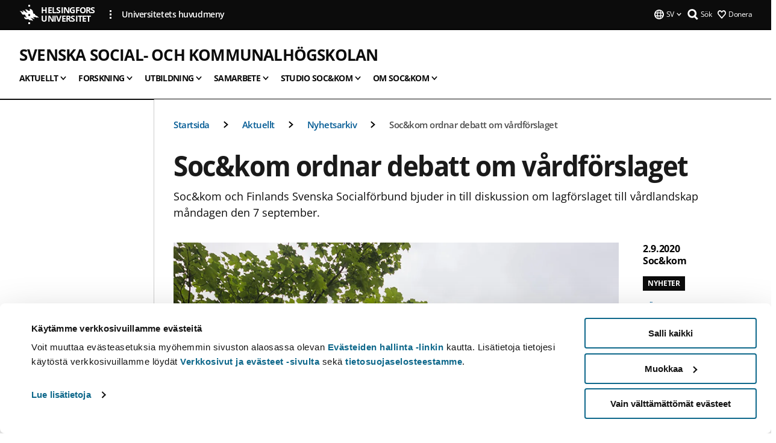

--- FILE ---
content_type: text/html; charset=UTF-8
request_url: https://www.helsinki.fi/sv/svenska-social-och-kommunalhogskolan/aktuellt/nyhetsarkiv/sockom-ordnar-debatt-om-vardforslaget
body_size: 15547
content:

<!DOCTYPE html>
<html lang="sv" dir="ltr" prefix="og: https://ogp.me/ns#">
<head>
  <style>
    /* Hide Cookiebot branding as soon as page loads */
    #CybotCookiebotDialogHeader,
    #CybotCookiebotDialog.CybotEdge #CybotCookiebotDialogHeader {display: none !important;}
  </style>
  <script type="text/javascript" data-cookieconsent="ignore">
    window.dataLayer = window.dataLayer || [];
    function gtag() {
        dataLayer.push(arguments);
    }
    gtag("consent", "default", {
        ad_personalization: "denied",
        ad_storage: "denied",
        ad_user_data: "denied",
        analytics_storage: "denied",
        functionality_storage: "denied",
        personalization_storage: "denied",
        security_storage: "granted",
        wait_for_update: 500
    });
    gtag("set", "ads_data_redaction", true);
    gtag("set", "url_passthrough", true);
  </script>
  
      
  
  <meta charset="utf-8" />
<meta name="description" content="Soc&amp;kom och Finlands Svenska Socialförbund bjuder in till diskussion om lagförslaget till vårdlandskap måndagen den 7 september." />
<link rel="canonical" href="https://www.helsinki.fi/sv/svenska-social-och-kommunalhogskolan/aktuellt/nyhetsarkiv/sockom-ordnar-debatt-om-vardforslaget" />
<meta property="og:site_name" content="Helsingfors universitet" />
<meta property="og:type" content="article" />
<meta property="og:url" content="https://www.helsinki.fi/sv/svenska-social-och-kommunalhogskolan/aktuellt/nyhetsarkiv/sockom-ordnar-debatt-om-vardforslaget" />
<meta property="og:title" content="Soc&amp;kom ordnar debatt om vårdförslaget | Svenska social- och kommunalhögskolan | Helsingfors universitet" />
<meta property="og:description" content="Soc&amp;kom och Finlands Svenska Socialförbund bjuder in till diskussion om lagförslaget till vårdlandskap måndagen den 7 september." />
<meta property="og:image" content="https://www.helsinki.fi/assets/drupal/s3fs-public/styles/og_images/public/migrated-group-news/178746-ulrikasevent.jpg?itok=5s1ka3ub" />
<meta name="twitter:card" content="summary_large_image" />
<meta name="twitter:description" content="Soc&amp;kom och Finlands Svenska Socialförbund bjuder in till diskussion om lagförslaget till vårdlandskap måndagen den 7 september." />
<meta name="twitter:title" content="Soc&amp;kom ordnar debatt om vårdförslaget | Svenska social- och kommunalhögskolan | Helsingfors universitet" />
<meta name="twitter:image" content="https://www.helsinki.fi/assets/drupal/s3fs-public/styles/og_images/public/migrated-group-news/178746-ulrikasevent.jpg?itok=5s1ka3ub" />
<meta name="Generator" content="Drupal 10 (https://www.drupal.org)" />
<meta name="MobileOptimized" content="width" />
<meta name="HandheldFriendly" content="true" />
<meta name="viewport" content="width=device-width, initial-scale=1.0" />
<script type="application/ld+json">{
    "@context": "https://schema.org",
    "@graph": [
        {
            "@type": "NewsArticle",
            "@id": "11253",
            "name": "Soc\u0026kom ordnar debatt om vårdförslaget",
            "headline": "Soc\u0026kom ordnar debatt om vårdförslaget",
            "about": "Högskolepolitik",
            "description": "Soc\u0026kom och Finlands Svenska Socialförbund bjuder in till diskussion om lagförslaget till vårdlandskap måndagen den 7 september.",
            "image": {
                "@type": "ImageObject",
                "url": "https://www.helsinki.fi/assets/drupal/s3fs-public/styles/og_images/public/migrated-group-news/178746-ulrikasevent.jpg?itok=5s1ka3ub"
            },
            "datePublished": "2020-09-02T09:55:28+0300",
            "dateModified": "2022-08-30T09:52:55+0300",
            "isAccessibleForFree": "True",
            "author": {
                "@type": "Person",
                "name": "Soc\u0026kom"
            },
            "publisher": {
                "@type": "Organization",
                "@id": "https://www.helsinki.fi",
                "name": "University of Helsinki",
                "url": "https://www.helsinki.fi"
            },
            "mainEntityOfPage": "https://www.helsinki.fi/sv/svenska-social-och-kommunalhogskolan/aktuellt/nyhetsarkiv/sockom-ordnar-debatt-om-vardforslaget"
        }
    ]
}</script>
<script id="Cookiebot" src="https://consent.cookiebot.com/uc.js" data-cbid="e422c4ee-0ebe-400c-b22b-9c74b6faeac3" async fetchpriority="high"></script>
<meta name="NewsItemId" content="11253" />
<script type="application/ld+json">{
    "@context": "https://schema.org",
    "@type": "BreadcrumbList",
    "itemListElement": [
        {
            "@type": "ListItem",
            "position": 1,
            "name": "Startsida",
            "item": "https://www.helsinki.fi/sv"
        },
        {
            "@type": "ListItem",
            "position": 2,
            "name": "Svenska social- och kommunalhögskolan",
            "item": "https://www.helsinki.fi/sv/svenska-social-och-kommunalhogskolan"
        },
        {
            "@type": "ListItem",
            "position": 3,
            "name": "Aktuellt",
            "item": "https://www.helsinki.fi/sv/svenska-social-och-kommunalhogskolan/aktuellt"
        },
        {
            "@type": "ListItem",
            "position": 4,
            "name": "Nyhetsarkiv",
            "item": "https://www.helsinki.fi/sv/svenska-social-och-kommunalhogskolan/aktuellt/nyhetsarkiv"
        }
    ]
}</script>
<link rel="icon" href="/themes/custom/helsingin_yliopisto/favicon.ico" type="image/vnd.microsoft.icon" />
<link rel="alternate" hreflang="sv" href="https://www.helsinki.fi/sv/svenska-social-och-kommunalhogskolan/aktuellt/nyhetsarkiv/sockom-ordnar-debatt-om-vardforslaget" />
<link rel="preload" href="https://www.helsinki.fi/assets/drupal/s3fs-public/styles/16_10_s/public/migrated-group-news/178746-ulrikasevent.jpg.webp?itok=drgXq6bw" as="image" fetchpriority="high" />
<link rel="modulepreload" href="/themes/custom/helsingin_yliopisto/dist/hudslib-0.9.6/esm/globalScript-3f479486.js" as="script" crossorigin fetchpriority="high" />
<link rel="modulepreload" href="/themes/custom/helsingin_yliopisto/dist/hudslib-0.9.6/esm/huds-lib.js" as="script" crossorigin fetchpriority="high" />
<link rel="modulepreload" href="/themes/custom/helsingin_yliopisto/dist/hudslib-0.9.6/esm/hy-box.entry.js" as="script" crossorigin fetchpriority="high" />
<link rel="modulepreload" href="/themes/custom/helsingin_yliopisto/dist/hudslib-0.9.6/esm/hy-breadcrumbs_15.entry.js" as="script" crossorigin fetchpriority="high" />
<link rel="modulepreload" href="/themes/custom/helsingin_yliopisto/dist/hudslib-0.9.6/esm/hy-icon-caret-down.entry.js" as="script" crossorigin fetchpriority="high" />
<link rel="modulepreload" href="/themes/custom/helsingin_yliopisto/dist/hudslib-0.9.6/esm/hy-icon-caret-left.entry.js" as="script" crossorigin fetchpriority="high" />
<link rel="modulepreload" href="/themes/custom/helsingin_yliopisto/dist/hudslib-0.9.6/esm/hy-icon-caret-right.entry.js" as="script" crossorigin fetchpriority="high" />
<link rel="modulepreload" href="/themes/custom/helsingin_yliopisto/dist/hudslib-0.9.6/esm/hy-icon-caret-up.entry.js" as="script" crossorigin fetchpriority="high" />
<link rel="modulepreload" href="/themes/custom/helsingin_yliopisto/dist/hudslib-0.9.6/esm/hy-icon-globe.entry.js" as="script" crossorigin fetchpriority="high" />
<link rel="modulepreload" href="/themes/custom/helsingin_yliopisto/dist/hudslib-0.9.6/esm/hy-icon-heart-support.entry.js" as="script" crossorigin fetchpriority="high" />
<link rel="modulepreload" href="/themes/custom/helsingin_yliopisto/dist/hudslib-0.9.6/esm/hy-icon-hy-logo.entry.js" as="script" crossorigin fetchpriority="high" />
<link rel="modulepreload" href="/themes/custom/helsingin_yliopisto/dist/hudslib-0.9.6/esm/hy-icon-search.entry.js" as="script" crossorigin fetchpriority="high" />
<link rel="modulepreload" href="/themes/custom/helsingin_yliopisto/dist/hudslib-0.9.6/esm/hy-image.entry.js" as="script" crossorigin fetchpriority="high" />
<link rel="modulepreload" href="/themes/custom/helsingin_yliopisto/dist/hudslib-0.9.6/esm/hy-main.entry.js" as="script" crossorigin fetchpriority="high" />
<link rel="modulepreload" href="/themes/custom/helsingin_yliopisto/dist/hudslib-0.9.6/esm/index-2ffe17c9.js" as="script" crossorigin fetchpriority="high" />
<link rel="modulepreload" href="/themes/custom/helsingin_yliopisto/dist/hudslib-0.9.6/esm/utils-1e7f5184.js" as="script" crossorigin fetchpriority="high" />
<link rel="preload" href="/themes/custom/helsingin_yliopisto/dist/hudslib/fonts/Open-Sans-600/Open-Sans-600.woff2" as="font" crossorigin fetchpriority="high" />
<link rel="preload" href="/themes/custom/helsingin_yliopisto/dist/hudslib/fonts/Open-Sans-regular/Open-Sans-regular.woff2" as="font" crossorigin fetchpriority="high" />

  <title>Soc&amp;kom ordnar debatt om vårdförslaget | Svenska social- och kommunalhögskolan | Helsingfors universitet</title>
  <link rel="stylesheet" media="all" href="/sites/default/files/css/css_Eb-p1Ne2Z0e6_VRq7WPLUItdT5uudhVKc-FPOGqz_SA.css?delta=0&amp;language=sv&amp;theme=helsingin_yliopisto&amp;include=eJyNjVEKAyEMRC-01iNJXFMNpCpO3LK3r9CPUlhKv4YZHm8im_EIaLuQBhQaUnOI06xVeNipq2-FFSulhtVbF1jziSG5OpwwfjiVeEllbZHU_RLN4r5cf0Hu3qrhEj0kcett2Po9hJ9uB7ZOg_KgXuDTmJ309llus_YZVVA4bW-9jwR-AZUzcYc" />
<link rel="stylesheet" media="all" href="/sites/default/files/css/css_VXKvNx9KHusFoR9cDy2zR45Z_QZ7HfXoShmJNvakuyM.css?delta=1&amp;language=sv&amp;theme=helsingin_yliopisto&amp;include=eJyNjVEKAyEMRC-01iNJXFMNpCpO3LK3r9CPUlhKv4YZHm8im_EIaLuQBhQaUnOI06xVeNipq2-FFSulhtVbF1jziSG5OpwwfjiVeEllbZHU_RLN4r5cf0Hu3qrhEj0kcett2Po9hJ9uB7ZOg_KgXuDTmJ309llus_YZVVA4bW-9jwR-AZUzcYc" />

  <script src="/themes/custom/helsingin_yliopisto/dist/hudslib-0.9.6/esm/huds-lib.js?v=0.9.6" type="module" defer fetchpriority="high"></script>
<script src="/themes/custom/helsingin_yliopisto/dist/hudslib-0.9.6/huds-lib/huds-lib.esm.js?v=0.9.6" nomodule defer></script>
<script src="/themes/custom/helsingin_yliopisto/dist/uhds-1.0.1/component-library/component-library.esm.js?v=1.0.1" type="module" defer fetchpriority="high"></script>


  <link rel="preconnect" href="//customer.cludo.com"/>
  <link rel="preconnect" href="//consent.cookiebot.com"/>
  <link rel="dns-prefetch" href="//siteimproveanalytics.com"/>
  <link rel="dns-prefetch" href="//d2oarllo6tn86.cloudfront.net" />
  <link rel="dns-prefetch" href="//connect.facebook.net" />

  <link rel="preload" href="https://customer.cludo.com/assets/2594/11998/cludo-search.min.css" as="style" onload="this.onload=null;this.rel='stylesheet'">
  <noscript><link rel="stylesheet" href="https://customer.cludo.com/assets/2594/11998/cludo-search.min.css"></noscript>

  
        <style>
    html :not(:defined){visibility:hidden}html.prerendered :not(:defined){visibility:visible}.visually-hidden{position:absolute!important;overflow:hidden;clip:rect(1px,1px,1px,1px);width:1px;height:1px;word-wrap:normal}
  </style>
</head>
<body class="ct--news is-group-page">
  <!-- Google Tag Manager (noscript) -->
  <noscript><iframe src="https://www.googletagmanager.com/ns.html?id=GTM-5PMSGQ"
  height="0" width="0" style="display:none;visibility:hidden"></iframe></noscript>
  <!-- End Google Tag Manager (noscript) -->

    <ds-store ds-language="sv"></ds-store>

    <a href="#main-content" class="visually-hidden focusable">
      Hoppa till huvudinnehåll
  </a>
  
    <div class="dialog-off-canvas-main-canvas" data-off-canvas-main-canvas>
    
<div class="layout-container">

  

  <header role="banner">
    
  <div class="hy-region--header">
    
              
                                                                                                                  
                              
                                                                                  
        
                
                                                                                                                  
                                                                                                
                                                                                                
                                                                                                
                                                                                                
                                                                                                
                              
                                                                                  
        
                
                                                                                                                  
                                                                                                
                                                                                                
                                                                                                
                                                                                                
                                                                                                
                                                                                                
                              
                                                                                  
        
                
                                                                                                                  
                                                                                                
                                                                                                
                              
                                                                                  
        
                
                                                                                                                  
                                                                                                
                                                                                                
                                                                                                
                                                                                                
                                                                                                
                                                                                                
                                                                                                
                              
                                                                                  
        
                
                                                                                                                  
                                                                                                
                                                                                                
                                                                                                
                                                                                                
                                                                                                
                                                                                                
                              
                                                                                  
        
                
                  
                                                                                                          
                                                                                        
                                                                                        
                                                                                        
                                                                                        
                                                                                        
                      
            <hy-site-header
      is-group="true"
      is-luomus-group = "false"
      is-beta-group = "false"
      group-type = "faculty_menu"
      group-logo-url=""
      research-group-label = "Forskningsgrupp"
      site-label="Helsingfors universitet"
      site-url="/sv"
      logo-label="Svenska social- och kommunalhögskolan"
      logo-url="/sv/svenska-social-och-kommunalhogskolan"
      menu-label="Meny"
      menu-label-close="Stäng"
      data-menu-language="[{&quot;langCode&quot;:&quot;fi&quot;,&quot;abbr&quot;:&quot;SUOMI&quot;,&quot;label&quot;:&quot;SUOMI (FI)&quot;,&quot;isActive&quot;:false,&quot;isDisabled&quot;:true},{&quot;langCode&quot;:&quot;sv&quot;,&quot;abbr&quot;:&quot;SVENSKA&quot;,&quot;label&quot;:&quot;SVENSKA (SV)&quot;,&quot;isActive&quot;:true,&quot;url&quot;:&quot;\/sv\/svenska-social-och-kommunalhogskolan\/aktuellt\/nyhetsarkiv\/sockom-ordnar-debatt-om-vardforslaget&quot;},{&quot;langCode&quot;:&quot;en&quot;,&quot;abbr&quot;:&quot;ENGLISH&quot;,&quot;label&quot;:&quot;ENGLISH (EN)&quot;,&quot;isActive&quot;:false,&quot;isDisabled&quot;:true}]"
      data-menu-donate="[{&quot;label&quot;:&quot;Donera&quot;,&quot;url&quot;:&quot;https:\/\/www.helsinki.fi\/sv\/innovationer-och-samarbete\/donera&quot;}]"
      data-site-header-labels="{&quot;menu_labels&quot;:{&quot;open&quot;:&quot;\u00d6ppna mobil meny&quot;,&quot;close&quot;:&quot;St\u00e4ng mobil meny&quot;,&quot;expand&quot;:&quot;\u00d6ppna submeny f\u00f6r&quot;,&quot;return&quot;:&quot;Tillbaka till f\u00f6reg\u00e5ende plan&quot;,&quot;home&quot;:&quot;Startsida&quot;,&quot;main&quot;:&quot;Huvudmeny&quot;,&quot;front_page&quot;:&quot;Startsida&quot;},&quot;search_labels&quot;:{&quot;label&quot;:&quot;S\u00f6k&quot;,&quot;open&quot;:&quot;S\u00f6k&quot;,&quot;close&quot;:&quot;S\u00f6k&quot;},&quot;language_labels&quot;:{&quot;open&quot;:&quot;\u00d6ppna spr\u00e5k meny&quot;,&quot;close&quot;:&quot;St\u00e4ng spr\u00e5k meny&quot;},&quot;group_pages&quot;:{&quot;university_main_menu&quot;:&quot;Universitetets huvudmeny&quot;,&quot;university_home_page&quot;:&quot;Universitetets &quot;,&quot;university_front_page&quot;:&quot;Startsida&quot;}}"
      data-site-search-labels="{&quot;search_description&quot;:&quot;web pages, study options, people, research groups, etc\u2026&quot;,&quot;search_placeholder&quot;:&quot;What do you want to find\u2026&quot;,&quot;search_label&quot;:&quot;S\u00f6k&quot;,&quot;search_close_label&quot;:&quot;Exit search&quot;,&quot;search_tools_label&quot;:&quot;Special Search tools&quot;}"
      data-search-tools="null"
      data-main-menu-links="[{&quot;menuLinkId&quot;:&quot;23949b425877470b042939ed7dd7520f&quot;,&quot;isActive&quot;:&quot;false&quot;,&quot;isExternal&quot;:false,&quot;label&quot;:&quot;Aktuellt&quot;,&quot;url&quot;:&quot;\/sv\/aktuellt&quot;,&quot;description&quot;:&quot;&quot;,&quot;closeButtonTitle&quot;:&quot;St\u00e4ng&quot;},{&quot;menuLinkId&quot;:&quot;3809668c62f68a322b04e9d7e83d2be6&quot;,&quot;isActive&quot;:&quot;false&quot;,&quot;isExternal&quot;:false,&quot;label&quot;:&quot;Utbildning och undervisning&quot;,&quot;url&quot;:&quot;\/sv\/utbildning-och-undervisning&quot;,&quot;description&quot;:&quot;&quot;,&quot;closeButtonTitle&quot;:&quot;St\u00e4ng&quot;},{&quot;menuLinkId&quot;:&quot;a5511251070caf4065b59603afb8406f&quot;,&quot;isActive&quot;:&quot;false&quot;,&quot;isExternal&quot;:false,&quot;label&quot;:&quot;Forskning&quot;,&quot;url&quot;:&quot;\/sv\/forskning&quot;,&quot;description&quot;:&quot;&quot;,&quot;closeButtonTitle&quot;:&quot;St\u00e4ng&quot;},{&quot;menuLinkId&quot;:&quot;536805e69bd47e9a43d8b574ce718432&quot;,&quot;isActive&quot;:&quot;false&quot;,&quot;isExternal&quot;:false,&quot;label&quot;:&quot;Innovationer och samarbete&quot;,&quot;url&quot;:&quot;\/sv\/innovationer-och-samarbete&quot;,&quot;description&quot;:&quot;&quot;,&quot;closeButtonTitle&quot;:&quot;St\u00e4ng&quot;},{&quot;menuLinkId&quot;:&quot;1c0a63f86fc85e1f9d2a8d2caa1e94e6&quot;,&quot;isActive&quot;:&quot;false&quot;,&quot;isExternal&quot;:false,&quot;label&quot;:&quot;Om oss&quot;,&quot;url&quot;:&quot;\/sv\/om-oss&quot;,&quot;description&quot;:&quot;&quot;,&quot;closeButtonTitle&quot;:&quot;St\u00e4ng&quot;},{&quot;menuLinkId&quot;:&quot;eda6b7586d606ffd7eff24869d731bd7&quot;,&quot;isActive&quot;:&quot;false&quot;,&quot;isExternal&quot;:false,&quot;label&quot;:&quot;Fakulteter och enheter&quot;,&quot;url&quot;:&quot;\/sv\/fakulteter-och-enheter&quot;,&quot;description&quot;:&quot;&quot;,&quot;closeButtonTitle&quot;:&quot;St\u00e4ng&quot;}]"
    >
      <nav
        role="navigation"
        class="hy-site-header__menu-desktop is-group is-dropdown js-hy-desktop-navigation"
        slot="menu"
        is-group="true"
        is-dropdown="true"
      >
                                  <ul class="hy-desktop-menu hy-menu">
                                            <li class="hy-desktop-menu__item">
            <button
              tabindex="0"
              type="button"
              class="hy-desktop-menu__button"
              data-link-id="56764430af3c19ca0a059bf410a6d9e3"
              aria-expanded="false"

            >
              <span>Aktuellt</span>
              <hy-icon icon='hy-icon-caret-down' size=32 />
            </button>
            <section class="hy-desktop-menu__panel is-dropdown" aria-hidden="true">
              <div class="hy-desktop-menu__panel-container">
                <div class="hy-desktop-menu__panel-menu">
                  <div class="hy-desktop-menu__panel-header">
                    <hy-icon icon='hy-icon-arrow-right' size=24></hy-icon>
                    <a  href="/sv/svenska-social-och-kommunalhogskolan/aktuellt" data-menu-link-id="56764430af3c19ca0a059bf410a6d9e3">
                      Aktuellt
                    </a>
                                      </div>
                                    <div class="hy-desktop-menu__panel-content ">
                    <ul class='hy-desktop-menu__panel-links hy-desktop-menu__panel-links--menu' menu-link-id=56764430af3c19ca0a059bf410a6d9e3>
                                                <li class="hy-desktop-menu__panel-links-item">
                                                        <a class="hy-desktop-menu__panel-link" href=/sv/svenska-social-och-kommunalhogskolan/aktuellt/nyhetsarkiv target=_self>
                              <hy-icon icon='hy-icon-caret-right' size=10></hy-icon>
                              <span>
                                Nyhetsarkiv
                                                              </span>
                            </a>
                          </li>
                                          </ul>
                  </div>
                </div>
              </div>
            </section>
          </li>
                                    <li class="hy-desktop-menu__item">
            <button
              tabindex="0"
              type="button"
              class="hy-desktop-menu__button"
              data-link-id="4ab1cc5dd85085601fb8058e9919939b"
              aria-expanded="false"

            >
              <span>Forskning</span>
              <hy-icon icon='hy-icon-caret-down' size=32 />
            </button>
            <section class="hy-desktop-menu__panel is-dropdown" aria-hidden="true">
              <div class="hy-desktop-menu__panel-container">
                <div class="hy-desktop-menu__panel-menu">
                  <div class="hy-desktop-menu__panel-header">
                    <hy-icon icon='hy-icon-arrow-right' size=24></hy-icon>
                    <a  href="/sv/svenska-social-och-kommunalhogskolan/forskning" data-menu-link-id="4ab1cc5dd85085601fb8058e9919939b">
                      Forskning
                    </a>
                                      </div>
                                    <div class="hy-desktop-menu__panel-content ">
                    <ul class='hy-desktop-menu__panel-links hy-desktop-menu__panel-links--menu' menu-link-id=4ab1cc5dd85085601fb8058e9919939b>
                                                <li class="hy-desktop-menu__panel-links-item">
                                                        <a class="hy-desktop-menu__panel-link" href=/sv/svenska-social-och-kommunalhogskolan/forskning/forskningsprofil-och-natverk target=_self>
                              <hy-icon icon='hy-icon-caret-right' size=10></hy-icon>
                              <span>
                                Forskningsprofil och nätverk
                                                              </span>
                            </a>
                          </li>
                                                <li class="hy-desktop-menu__panel-links-item">
                                                        <a class="hy-desktop-menu__panel-link" href=/sv/svenska-social-och-kommunalhogskolan/forskning/vetenskapsomraden target=_self>
                              <hy-icon icon='hy-icon-caret-right' size=10></hy-icon>
                              <span>
                                Vetenskapsområden
                                                              </span>
                            </a>
                          </li>
                                                <li class="hy-desktop-menu__panel-links-item">
                                                        <a class="hy-desktop-menu__panel-link" href=/sv/svenska-social-och-kommunalhogskolan/forskning/forskningssamarbete target=_self>
                              <hy-icon icon='hy-icon-caret-right' size=10></hy-icon>
                              <span>
                                Forskningssamarbete
                                                              </span>
                            </a>
                          </li>
                                                <li class="hy-desktop-menu__panel-links-item">
                                                        <a class="hy-desktop-menu__panel-link" href=/sv/svenska-social-och-kommunalhogskolan/forskning/stod-till-forskning target=_self>
                              <hy-icon icon='hy-icon-caret-right' size=10></hy-icon>
                              <span>
                                Stöd till forskning
                                                              </span>
                            </a>
                          </li>
                                                <li class="hy-desktop-menu__panel-links-item">
                                                        <a class="hy-desktop-menu__panel-link" href=/sv/svenska-social-och-kommunalhogskolan/forskning/forskare target=_self>
                              <hy-icon icon='hy-icon-caret-right' size=10></hy-icon>
                              <span>
                                Forskare
                                                              </span>
                            </a>
                          </li>
                                                <li class="hy-desktop-menu__panel-links-item">
                                                        <a class="hy-desktop-menu__panel-link" href=/sv/svenska-social-och-kommunalhogskolan/forskning/publikationsserier target=_self>
                              <hy-icon icon='hy-icon-caret-right' size=10></hy-icon>
                              <span>
                                Publikationsserier
                                                              </span>
                            </a>
                          </li>
                                          </ul>
                  </div>
                </div>
              </div>
            </section>
          </li>
                                    <li class="hy-desktop-menu__item">
            <button
              tabindex="0"
              type="button"
              class="hy-desktop-menu__button"
              data-link-id="18580ee6e675a86d9010398069c5c5bc"
              aria-expanded="false"

            >
              <span>Utbildning</span>
              <hy-icon icon='hy-icon-caret-down' size=32 />
            </button>
            <section class="hy-desktop-menu__panel is-dropdown" aria-hidden="true">
              <div class="hy-desktop-menu__panel-container">
                <div class="hy-desktop-menu__panel-menu">
                  <div class="hy-desktop-menu__panel-header">
                    <hy-icon icon='hy-icon-arrow-right' size=24></hy-icon>
                    <a  href="/sv/svenska-social-och-kommunalhogskolan/utbildning" data-menu-link-id="18580ee6e675a86d9010398069c5c5bc">
                      Utbildning
                    </a>
                                      </div>
                                    <div class="hy-desktop-menu__panel-content ">
                    <ul class='hy-desktop-menu__panel-links hy-desktop-menu__panel-links--menu' menu-link-id=18580ee6e675a86d9010398069c5c5bc>
                                                <li class="hy-desktop-menu__panel-links-item">
                                                        <a class="hy-desktop-menu__panel-link" href=/sv/svenska-social-och-kommunalhogskolan/utbildning/sok-till-sockom target=_self>
                              <hy-icon icon='hy-icon-caret-right' size=10></hy-icon>
                              <span>
                                Sök till Soc&amp;kom
                                                              </span>
                            </a>
                          </li>
                                                <li class="hy-desktop-menu__panel-links-item">
                                                        <a class="hy-desktop-menu__panel-link" href=/sv/svenska-social-och-kommunalhogskolan/utbildning/fragor-och-svar target=_self>
                              <hy-icon icon='hy-icon-caret-right' size=10></hy-icon>
                              <span>
                                Frågor och svar
                                                              </span>
                            </a>
                          </li>
                                                <li class="hy-desktop-menu__panel-links-item">
                                                        <a class="hy-desktop-menu__panel-link" href=/sv/svenska-social-och-kommunalhogskolan/utbildning/studier-vid-sockom target=_self>
                              <hy-icon icon='hy-icon-caret-right' size=10></hy-icon>
                              <span>
                                Studier vid Soc&amp;kom
                                                              </span>
                            </a>
                          </li>
                                                <li class="hy-desktop-menu__panel-links-item">
                                                        <a class="hy-desktop-menu__panel-link" href=/sv/svenska-social-och-kommunalhogskolan/utbildning/undervisning target=_self>
                              <hy-icon icon='hy-icon-caret-right' size=10></hy-icon>
                              <span>
                                Undervisning
                                                              </span>
                            </a>
                          </li>
                                                <li class="hy-desktop-menu__panel-links-item">
                                                        <a class="hy-desktop-menu__panel-link" href=/sv/svenska-social-och-kommunalhogskolan/utbildning/socialarbetarutbildning-vid-vasa target=_self>
                              <hy-icon icon='hy-icon-caret-right' size=10></hy-icon>
                              <span>
                                Socialarbetarutbildning vid Vasa
                                                              </span>
                            </a>
                          </li>
                                                <li class="hy-desktop-menu__panel-links-item">
                                                        <a class="hy-desktop-menu__panel-link" href=/sv/svenska-social-och-kommunalhogskolan/utbildning/oppna-universitetsstudier target=_self>
                              <hy-icon icon='hy-icon-caret-right' size=10></hy-icon>
                              <span>
                                Öppna universitetsstudier
                                                              </span>
                            </a>
                          </li>
                                                <li class="hy-desktop-menu__panel-links-item">
                                                        <a class="hy-desktop-menu__panel-link" href=/sv/svenska-social-och-kommunalhogskolan/utbildning/hitta-din-studentforening target=_self>
                              <hy-icon icon='hy-icon-caret-right' size=10></hy-icon>
                              <span>
                                Hitta din studentförening
                                                              </span>
                            </a>
                          </li>
                                          </ul>
                  </div>
                </div>
              </div>
            </section>
          </li>
                                    <li class="hy-desktop-menu__item">
            <button
              tabindex="0"
              type="button"
              class="hy-desktop-menu__button"
              data-link-id="d7d1bad647ec8f257941d8e19afd96bb"
              aria-expanded="false"

            >
              <span>Samarbete</span>
              <hy-icon icon='hy-icon-caret-down' size=32 />
            </button>
            <section class="hy-desktop-menu__panel is-dropdown" aria-hidden="true">
              <div class="hy-desktop-menu__panel-container">
                <div class="hy-desktop-menu__panel-menu">
                  <div class="hy-desktop-menu__panel-header">
                    <hy-icon icon='hy-icon-arrow-right' size=24></hy-icon>
                    <a  href="/sv/svenska-social-och-kommunalhogskolan/samarbete" data-menu-link-id="d7d1bad647ec8f257941d8e19afd96bb">
                      Samarbete
                    </a>
                                      </div>
                                    <div class="hy-desktop-menu__panel-content ">
                    <ul class='hy-desktop-menu__panel-links hy-desktop-menu__panel-links--menu' menu-link-id=d7d1bad647ec8f257941d8e19afd96bb>
                                                <li class="hy-desktop-menu__panel-links-item">
                                                        <a class="hy-desktop-menu__panel-link" href=/sv/svenska-social-och-kommunalhogskolan/samarbete/alumner target=_self>
                              <hy-icon icon='hy-icon-caret-right' size=10></hy-icon>
                              <span>
                                För alumner
                                                              </span>
                            </a>
                          </li>
                                                <li class="hy-desktop-menu__panel-links-item">
                                                        <a class="hy-desktop-menu__panel-link" href=/sv/svenska-social-och-kommunalhogskolan/samarbete/pro-sockom target=_self>
                              <hy-icon icon='hy-icon-caret-right' size=10></hy-icon>
                              <span>
                                Pro Soc&amp;kom
                                                              </span>
                            </a>
                          </li>
                                                <li class="hy-desktop-menu__panel-links-item">
                                                        <a class="hy-desktop-menu__panel-link" href=/sv/svenska-social-och-kommunalhogskolan/samarbete/sockoms-80-arsjubileum target=_self>
                              <hy-icon icon='hy-icon-caret-right' size=10></hy-icon>
                              <span>
                                Soc&amp;koms 80-årsjubileum
                                                              </span>
                            </a>
                          </li>
                                          </ul>
                  </div>
                </div>
              </div>
            </section>
          </li>
                                    <li class="hy-desktop-menu__item">
            <button
              tabindex="0"
              type="button"
              class="hy-desktop-menu__button"
              data-link-id="f59507f348244e3454d97b274d0efc78"
              aria-expanded="false"

            >
              <span>Studio Soc&amp;kom</span>
              <hy-icon icon='hy-icon-caret-down' size=32 />
            </button>
            <section class="hy-desktop-menu__panel is-dropdown" aria-hidden="true">
              <div class="hy-desktop-menu__panel-container">
                <div class="hy-desktop-menu__panel-menu">
                  <div class="hy-desktop-menu__panel-header">
                    <hy-icon icon='hy-icon-arrow-right' size=24></hy-icon>
                    <a  href="/sv/svenska-social-och-kommunalhogskolan/studio-sockom" data-menu-link-id="f59507f348244e3454d97b274d0efc78">
                      Studio Soc&amp;kom
                    </a>
                                      </div>
                                    <div class="hy-desktop-menu__panel-content ">
                    <ul class='hy-desktop-menu__panel-links hy-desktop-menu__panel-links--menu' menu-link-id=f59507f348244e3454d97b274d0efc78>
                                                <li class="hy-desktop-menu__panel-links-item">
                                                        <a class="hy-desktop-menu__panel-link" href=/sv/svenska-social-och-kommunalhogskolan/studio-sockom/boka-studion target=_self>
                              <hy-icon icon='hy-icon-caret-right' size=10></hy-icon>
                              <span>
                                Boka studion
                                                              </span>
                            </a>
                          </li>
                                                <li class="hy-desktop-menu__panel-links-item">
                                                        <a class="hy-desktop-menu__panel-link" href=/sv/svenska-social-och-kommunalhogskolan/studio-sockom/forskarsamtal target=_self>
                              <hy-icon icon='hy-icon-caret-right' size=10></hy-icon>
                              <span>
                                Forskarsamtal
                                                              </span>
                            </a>
                          </li>
                                                <li class="hy-desktop-menu__panel-links-item">
                                                        <a class="hy-desktop-menu__panel-link" href=/sv/svenska-social-och-kommunalhogskolan/studio-sockom/vi-i-studorg target=_self>
                              <hy-icon icon='hy-icon-caret-right' size=10></hy-icon>
                              <span>
                                Vi i StudOrg
                                                              </span>
                            </a>
                          </li>
                                                <li class="hy-desktop-menu__panel-links-item">
                                                        <a class="hy-desktop-menu__panel-link" href=/sv/svenska-social-och-kommunalhogskolan/studio-sockom/rattsvetenskapliga-podden target=_self>
                              <hy-icon icon='hy-icon-caret-right' size=10></hy-icon>
                              <span>
                                Rättsvetenskapliga podden
                                                              </span>
                            </a>
                          </li>
                                                <li class="hy-desktop-menu__panel-links-item">
                                                        <a class="hy-desktop-menu__panel-link" href=/sv/svenska-social-och-kommunalhogskolan/studio-sockom/diskussioner-och-berattelser-fran-sockom target=_self>
                              <hy-icon icon='hy-icon-caret-right' size=10></hy-icon>
                              <span>
                                Diskussioner och berättelser från Soc&amp;kom
                                                              </span>
                            </a>
                          </li>
                                                <li class="hy-desktop-menu__panel-links-item">
                                                        <a class="hy-desktop-menu__panel-link" href=/sv/svenska-social-och-kommunalhogskolan/studio-sockom/alumnmoten target=_self>
                              <hy-icon icon='hy-icon-caret-right' size=10></hy-icon>
                              <span>
                                Alumnmöten
                                                              </span>
                            </a>
                          </li>
                                                <li class="hy-desktop-menu__panel-links-item">
                                                        <a class="hy-desktop-menu__panel-link" href=/sv/svenska-social-och-kommunalhogskolan/studio-sockom/digirelationer target=_self>
                              <hy-icon icon='hy-icon-caret-right' size=10></hy-icon>
                              <span>
                                Digirelationer
                                                              </span>
                            </a>
                          </li>
                                                <li class="hy-desktop-menu__panel-links-item">
                                                        <a class="hy-desktop-menu__panel-link" href=/sv/svenska-social-och-kommunalhogskolan/studio-sockom/studentradet target=_self>
                              <hy-icon icon='hy-icon-caret-right' size=10></hy-icon>
                              <span>
                                Studentrådet
                                                              </span>
                            </a>
                          </li>
                                          </ul>
                  </div>
                </div>
              </div>
            </section>
          </li>
                                    <li class="hy-desktop-menu__item">
            <button
              tabindex="0"
              type="button"
              class="hy-desktop-menu__button"
              data-link-id="7294781b414cae58b1b259fcf67987ad"
              aria-expanded="false"

            >
              <span>Om Soc&amp;kom</span>
              <hy-icon icon='hy-icon-caret-down' size=32 />
            </button>
            <section class="hy-desktop-menu__panel is-dropdown" aria-hidden="true">
              <div class="hy-desktop-menu__panel-container">
                <div class="hy-desktop-menu__panel-menu">
                  <div class="hy-desktop-menu__panel-header">
                    <hy-icon icon='hy-icon-arrow-right' size=24></hy-icon>
                    <a  href="/sv/svenska-social-och-kommunalhogskolan/om-sockom" data-menu-link-id="7294781b414cae58b1b259fcf67987ad">
                      Om Soc&amp;kom
                    </a>
                                      </div>
                                    <div class="hy-desktop-menu__panel-content ">
                    <ul class='hy-desktop-menu__panel-links hy-desktop-menu__panel-links--menu' menu-link-id=7294781b414cae58b1b259fcf67987ad>
                                                <li class="hy-desktop-menu__panel-links-item">
                                                        <a class="hy-desktop-menu__panel-link" href=/sv/svenska-social-och-kommunalhogskolan/om-sockom/ledning-och-organisation target=_self>
                              <hy-icon icon='hy-icon-caret-right' size=10></hy-icon>
                              <span>
                                Ledning och organisation
                                                              </span>
                            </a>
                          </li>
                                                <li class="hy-desktop-menu__panel-links-item">
                                                        <a class="hy-desktop-menu__panel-link" href=/sv/svenska-social-och-kommunalhogskolan/om-sockom/kontaktuppgifter target=_self>
                              <hy-icon icon='hy-icon-caret-right' size=10></hy-icon>
                              <span>
                                Kontaktuppgifter
                                                              </span>
                            </a>
                          </li>
                                                <li class="hy-desktop-menu__panel-links-item">
                                                        <a class="hy-desktop-menu__panel-link" href=/sv/svenska-social-och-kommunalhogskolan/om-sockom/larocentret target=_self>
                              <hy-icon icon='hy-icon-caret-right' size=10></hy-icon>
                              <span>
                                Lärocentret
                                                              </span>
                            </a>
                          </li>
                                                <li class="hy-desktop-menu__panel-links-item">
                                                        <a class="hy-desktop-menu__panel-link" href=/sv/svenska-social-och-kommunalhogskolan/om-sockom/virtuell-rundtur-pa-sockom target=_self>
                              <hy-icon icon='hy-icon-caret-right' size=10></hy-icon>
                              <span>
                                Virtuell rundtur på Soc&amp;kom
                                                              </span>
                            </a>
                          </li>
                                                <li class="hy-desktop-menu__panel-links-item">
                                                        <a class="hy-desktop-menu__panel-link" href=/sv/svenska-social-och-kommunalhogskolan/om-sockom/kort-historik target=_self>
                              <hy-icon icon='hy-icon-caret-right' size=10></hy-icon>
                              <span>
                                Kort historik
                                                              </span>
                            </a>
                          </li>
                                                <li class="hy-desktop-menu__panel-links-item">
                                                        <a class="hy-desktop-menu__panel-link" href=/sv/svenska-social-och-kommunalhogskolan/om-sockom/jobba-pa-sockom target=_self>
                              <hy-icon icon='hy-icon-caret-right' size=10></hy-icon>
                              <span>
                                Jobba på Soc&amp;kom
                                                              </span>
                            </a>
                          </li>
                                                <li class="hy-desktop-menu__panel-links-item">
                                                        <a class="hy-desktop-menu__panel-link" href=/sv/svenska-social-och-kommunalhogskolan/om-sockom/ansok-om-titeln-docent target=_self>
                              <hy-icon icon='hy-icon-caret-right' size=10></hy-icon>
                              <span>
                                Ansök om titeln docent
                                                              </span>
                            </a>
                          </li>
                                          </ul>
                  </div>
                </div>
              </div>
            </section>
          </li>
              
          </ul>
            </nav>
      <nav role='navigation' class="hy-mobile-menu js-hy-mobile-navigation is-hidden" slot="menu_mobile">
        <section class="hy-mobile-menu__header">
          <div id="menu-bc-container" class="hy-mobile-menu__breadcrumbs">
            <button
              aria-label="Return back to: Front page"
              class="hy-menu-mobile-breadcrumb is-hidden"
              data-home-label="Startsida"
              data-current-label="Startsida"
              data-main-nav-label="Huvudmeny"
              data-prev-level="0"
              data-front-url="/sv"
            >
              <hy-icon icon='hy-icon-caret-left' class="is-hidden" size=10></hy-icon>
              <span class='hy-menu-mobile-breadcrumb__label'>Startsida</span>
            </button>
            <a
              aria-label="Return back to: Front page"
              class="hy-menu-mobile-breadcrumb__link"
              href="/sv/svenska-social-och-kommunalhogskolan"
            >
              <hy-icon icon='hy-icon-caret-left' class="is-hidden" size=10></hy-icon>
              <span class='hy-menu-mobile-breadcrumb__label'>Startsida</span>
            </a>
          </div>
          <button class="hy-mobile-menu__menu-close-button" aria-label="Close menu" disabled aria-hidden="true">
            <span>Close</span>
            <hy-icon icon='hy-icon-remove' size=16 />
          </button>
        </section>
        <section class="hy-mobile-menu__menu-container" data-mobile-menu="[{&quot;menu_link_id&quot;:&quot;180301a1-ed5f-40cd-b1eb-aa07597ebd3f&quot;,&quot;menu_parent_id&quot;:null,&quot;in_active_trail&quot;:false,&quot;menu_link_title&quot;:&quot;Aktuellt&quot;,&quot;menu_link_uri&quot;:&quot;\/sv\/svenska-social-och-kommunalhogskolan\/aktuellt&quot;,&quot;menu_link_level&quot;:1,&quot;menu_link_shortcuts&quot;:[],&quot;menu_link_children&quot;:[{&quot;menu_link_id&quot;:&quot;9131befd-2a27-4a65-8c7a-b2a65a6835fb&quot;,&quot;menu_parent_id&quot;:&quot;180301a1-ed5f-40cd-b1eb-aa07597ebd3f&quot;,&quot;in_active_trail&quot;:false,&quot;menu_link_title&quot;:&quot;Nyhetsarkiv&quot;,&quot;menu_link_uri&quot;:&quot;\/sv\/svenska-social-och-kommunalhogskolan\/aktuellt\/nyhetsarkiv&quot;,&quot;menu_link_level&quot;:2,&quot;menu_link_shortcuts&quot;:[]}]},{&quot;menu_link_id&quot;:&quot;1788dd4e-8388-42f1-a3fb-bbbb5e16f858&quot;,&quot;menu_parent_id&quot;:null,&quot;in_active_trail&quot;:false,&quot;menu_link_title&quot;:&quot;Forskning&quot;,&quot;menu_link_uri&quot;:&quot;\/sv\/svenska-social-och-kommunalhogskolan\/forskning&quot;,&quot;menu_link_level&quot;:1,&quot;menu_link_shortcuts&quot;:[],&quot;menu_link_children&quot;:[{&quot;menu_link_id&quot;:&quot;efc6b970-3686-4a71-8b97-08bf5461f4d1&quot;,&quot;menu_parent_id&quot;:&quot;1788dd4e-8388-42f1-a3fb-bbbb5e16f858&quot;,&quot;in_active_trail&quot;:false,&quot;menu_link_title&quot;:&quot;Forskningsprofil och n\u00e4tverk&quot;,&quot;menu_link_uri&quot;:&quot;\/sv\/svenska-social-och-kommunalhogskolan\/forskning\/forskningsprofil-och-natverk&quot;,&quot;menu_link_level&quot;:2,&quot;menu_link_shortcuts&quot;:[]},{&quot;menu_link_id&quot;:&quot;8184e2c0-af2e-4488-b5ba-41147330d07c&quot;,&quot;menu_parent_id&quot;:&quot;1788dd4e-8388-42f1-a3fb-bbbb5e16f858&quot;,&quot;in_active_trail&quot;:false,&quot;menu_link_title&quot;:&quot;Vetenskapsomr\u00e5den&quot;,&quot;menu_link_uri&quot;:&quot;\/sv\/svenska-social-och-kommunalhogskolan\/forskning\/vetenskapsomraden&quot;,&quot;menu_link_level&quot;:2,&quot;menu_link_shortcuts&quot;:[]},{&quot;menu_link_id&quot;:&quot;38bd0e6a-2394-433c-9281-afa778a0f5be&quot;,&quot;menu_parent_id&quot;:&quot;1788dd4e-8388-42f1-a3fb-bbbb5e16f858&quot;,&quot;in_active_trail&quot;:false,&quot;menu_link_title&quot;:&quot;Forskningssamarbete&quot;,&quot;menu_link_uri&quot;:&quot;\/sv\/svenska-social-och-kommunalhogskolan\/forskning\/forskningssamarbete&quot;,&quot;menu_link_level&quot;:2,&quot;menu_link_shortcuts&quot;:[]},{&quot;menu_link_id&quot;:&quot;ba732af7-eaf6-411d-bc10-582a01261d72&quot;,&quot;menu_parent_id&quot;:&quot;1788dd4e-8388-42f1-a3fb-bbbb5e16f858&quot;,&quot;in_active_trail&quot;:false,&quot;menu_link_title&quot;:&quot;St\u00f6d till forskning&quot;,&quot;menu_link_uri&quot;:&quot;\/sv\/svenska-social-och-kommunalhogskolan\/forskning\/stod-till-forskning&quot;,&quot;menu_link_level&quot;:2,&quot;menu_link_shortcuts&quot;:[]},{&quot;menu_link_id&quot;:&quot;bb1c2afc-7ab0-403e-ae9c-27f574c99eee&quot;,&quot;menu_parent_id&quot;:&quot;1788dd4e-8388-42f1-a3fb-bbbb5e16f858&quot;,&quot;in_active_trail&quot;:false,&quot;menu_link_title&quot;:&quot;Forskare&quot;,&quot;menu_link_uri&quot;:&quot;\/sv\/svenska-social-och-kommunalhogskolan\/forskning\/forskare&quot;,&quot;menu_link_level&quot;:2,&quot;menu_link_shortcuts&quot;:[]},{&quot;menu_link_id&quot;:&quot;45a8f959-71b1-48f0-b8b4-76b936d9dda4&quot;,&quot;menu_parent_id&quot;:&quot;1788dd4e-8388-42f1-a3fb-bbbb5e16f858&quot;,&quot;in_active_trail&quot;:false,&quot;menu_link_title&quot;:&quot;Publikationsserier&quot;,&quot;menu_link_uri&quot;:&quot;\/sv\/svenska-social-och-kommunalhogskolan\/forskning\/publikationsserier&quot;,&quot;menu_link_level&quot;:2,&quot;menu_link_shortcuts&quot;:[]}]},{&quot;menu_link_id&quot;:&quot;58becbd3-f903-492f-8397-0af11a8834f9&quot;,&quot;menu_parent_id&quot;:null,&quot;in_active_trail&quot;:false,&quot;menu_link_title&quot;:&quot;Utbildning&quot;,&quot;menu_link_uri&quot;:&quot;\/sv\/svenska-social-och-kommunalhogskolan\/utbildning&quot;,&quot;menu_link_level&quot;:1,&quot;menu_link_shortcuts&quot;:[],&quot;menu_link_children&quot;:[{&quot;menu_link_id&quot;:&quot;3c3ec7df-479b-49a9-bab5-60f22a1e9b13&quot;,&quot;menu_parent_id&quot;:&quot;58becbd3-f903-492f-8397-0af11a8834f9&quot;,&quot;in_active_trail&quot;:false,&quot;menu_link_title&quot;:&quot;S\u00f6k till Soc&amp;kom&quot;,&quot;menu_link_uri&quot;:&quot;\/sv\/svenska-social-och-kommunalhogskolan\/utbildning\/sok-till-sockom&quot;,&quot;menu_link_level&quot;:2,&quot;menu_link_shortcuts&quot;:[]},{&quot;menu_link_id&quot;:&quot;59823562-3298-4215-aa39-0837c0a009d3&quot;,&quot;menu_parent_id&quot;:&quot;58becbd3-f903-492f-8397-0af11a8834f9&quot;,&quot;in_active_trail&quot;:false,&quot;menu_link_title&quot;:&quot;Fr\u00e5gor och svar&quot;,&quot;menu_link_uri&quot;:&quot;\/sv\/svenska-social-och-kommunalhogskolan\/utbildning\/fragor-och-svar&quot;,&quot;menu_link_level&quot;:2,&quot;menu_link_shortcuts&quot;:[]},{&quot;menu_link_id&quot;:&quot;54b1264b-f4ae-4568-b76a-5e72bd84817b&quot;,&quot;menu_parent_id&quot;:&quot;58becbd3-f903-492f-8397-0af11a8834f9&quot;,&quot;in_active_trail&quot;:false,&quot;menu_link_title&quot;:&quot;Studier vid Soc&amp;kom&quot;,&quot;menu_link_uri&quot;:&quot;\/sv\/svenska-social-och-kommunalhogskolan\/utbildning\/studier-vid-sockom&quot;,&quot;menu_link_level&quot;:2,&quot;menu_link_shortcuts&quot;:[]},{&quot;menu_link_id&quot;:&quot;4dee68a1-5be0-4e8a-9a8a-748f57a69bbe&quot;,&quot;menu_parent_id&quot;:&quot;58becbd3-f903-492f-8397-0af11a8834f9&quot;,&quot;in_active_trail&quot;:false,&quot;menu_link_title&quot;:&quot;Undervisning&quot;,&quot;menu_link_uri&quot;:&quot;\/sv\/svenska-social-och-kommunalhogskolan\/utbildning\/undervisning&quot;,&quot;menu_link_level&quot;:2,&quot;menu_link_shortcuts&quot;:[],&quot;menu_link_children&quot;:[{&quot;menu_link_id&quot;:&quot;13dc46f3-e9cb-4196-b4e7-13229acf6570&quot;,&quot;menu_parent_id&quot;:&quot;4dee68a1-5be0-4e8a-9a8a-748f57a69bbe&quot;,&quot;in_active_trail&quot;:false,&quot;menu_link_title&quot;:&quot;Gruppdynamik och PBL inom socialpsykologi&quot;,&quot;menu_link_uri&quot;:&quot;\/sv\/svenska-social-och-kommunalhogskolan\/utbildning\/undervisning\/gruppdynamikovningar-och-problembaserat-larande-inom-socialpsykologi&quot;,&quot;menu_link_level&quot;:3,&quot;menu_link_shortcuts&quot;:[]},{&quot;menu_link_id&quot;:&quot;ae66b4da-5d04-4ddc-8956-614b1eaf204c&quot;,&quot;menu_parent_id&quot;:&quot;4dee68a1-5be0-4e8a-9a8a-748f57a69bbe&quot;,&quot;in_active_trail&quot;:false,&quot;menu_link_title&quot;:&quot;Internationella n\u00e4tverk inom statskunskap&quot;,&quot;menu_link_uri&quot;:&quot;\/sv\/svenska-social-och-kommunalhogskolan\/utbildning\/undervisning\/internationella-natverk-kring-digitala-kurser-och-larmiljoer&quot;,&quot;menu_link_level&quot;:3,&quot;menu_link_shortcuts&quot;:[]},{&quot;menu_link_id&quot;:&quot;fe47926c-5317-4f33-bc82-74768dba2699&quot;,&quot;menu_parent_id&quot;:&quot;4dee68a1-5be0-4e8a-9a8a-748f57a69bbe&quot;,&quot;in_active_trail&quot;:false,&quot;menu_link_title&quot;:&quot;Omv\u00e4nt klassrum inom sociologi&quot;,&quot;menu_link_uri&quot;:&quot;\/sv\/svenska-social-och-kommunalhogskolan\/utbildning\/undervisning\/omvant-klassrum-hjalper-att-utveckla-ett-kritiskt-och-analytiskt-satt-att-tanka&quot;,&quot;menu_link_level&quot;:3,&quot;menu_link_shortcuts&quot;:[]},{&quot;menu_link_id&quot;:&quot;6cbd1500-f1d6-43a1-8040-86235543b894&quot;,&quot;menu_parent_id&quot;:&quot;4dee68a1-5be0-4e8a-9a8a-748f57a69bbe&quot;,&quot;in_active_trail&quot;:false,&quot;menu_link_title&quot;:&quot;Praktik inom socialt arbete&quot;,&quot;menu_link_uri&quot;:&quot;\/sv\/svenska-social-och-kommunalhogskolan\/utbildning\/undervisning\/praktikforberedande-studier-inom-socialt-arbete&quot;,&quot;menu_link_level&quot;:3,&quot;menu_link_shortcuts&quot;:[]},{&quot;menu_link_id&quot;:&quot;82f967b8-ada5-4195-b9ae-955de6983f51&quot;,&quot;menu_parent_id&quot;:&quot;4dee68a1-5be0-4e8a-9a8a-748f57a69bbe&quot;,&quot;in_active_trail&quot;:false,&quot;menu_link_title&quot;:&quot;Produktionsperiod inom journalistik&quot;,&quot;menu_link_uri&quot;:&quot;\/sv\/svenska-social-och-kommunalhogskolan\/utbildning\/undervisning\/smocka-ar-journalistikstudenternas-arliga-produktionsperiod&quot;,&quot;menu_link_level&quot;:3,&quot;menu_link_shortcuts&quot;:[]}]},{&quot;menu_link_id&quot;:&quot;57e31211-5b88-49dc-8658-7f737feaac90&quot;,&quot;menu_parent_id&quot;:&quot;58becbd3-f903-492f-8397-0af11a8834f9&quot;,&quot;in_active_trail&quot;:false,&quot;menu_link_title&quot;:&quot;Socialarbetarutbildning vid Vasa&quot;,&quot;menu_link_uri&quot;:&quot;\/sv\/svenska-social-och-kommunalhogskolan\/utbildning\/socialarbetarutbildning-vid-vasa&quot;,&quot;menu_link_level&quot;:2,&quot;menu_link_shortcuts&quot;:[]},{&quot;menu_link_id&quot;:&quot;9692b067-2c86-4865-8e72-982e70677bf3&quot;,&quot;menu_parent_id&quot;:&quot;58becbd3-f903-492f-8397-0af11a8834f9&quot;,&quot;in_active_trail&quot;:false,&quot;menu_link_title&quot;:&quot;\u00d6ppna universitetsstudier&quot;,&quot;menu_link_uri&quot;:&quot;\/sv\/svenska-social-och-kommunalhogskolan\/utbildning\/oppna-universitetsstudier&quot;,&quot;menu_link_level&quot;:2,&quot;menu_link_shortcuts&quot;:[]},{&quot;menu_link_id&quot;:&quot;8eced29d-e576-4efe-a61f-46b77ac8770a&quot;,&quot;menu_parent_id&quot;:&quot;58becbd3-f903-492f-8397-0af11a8834f9&quot;,&quot;in_active_trail&quot;:false,&quot;menu_link_title&quot;:&quot;Hitta din studentf\u00f6rening&quot;,&quot;menu_link_uri&quot;:&quot;\/sv\/svenska-social-och-kommunalhogskolan\/utbildning\/hitta-din-studentforening&quot;,&quot;menu_link_level&quot;:2,&quot;menu_link_shortcuts&quot;:[]}]},{&quot;menu_link_id&quot;:&quot;72a2452b-7dd3-4412-a60a-4bbf03518657&quot;,&quot;menu_parent_id&quot;:null,&quot;in_active_trail&quot;:false,&quot;menu_link_title&quot;:&quot;Samarbete&quot;,&quot;menu_link_uri&quot;:&quot;\/sv\/svenska-social-och-kommunalhogskolan\/samarbete&quot;,&quot;menu_link_level&quot;:1,&quot;menu_link_shortcuts&quot;:[],&quot;menu_link_children&quot;:[{&quot;menu_link_id&quot;:&quot;f0be4b96-d244-4067-81ae-c9572d86f9ec&quot;,&quot;menu_parent_id&quot;:&quot;72a2452b-7dd3-4412-a60a-4bbf03518657&quot;,&quot;in_active_trail&quot;:false,&quot;menu_link_title&quot;:&quot;F\u00f6r alumner&quot;,&quot;menu_link_uri&quot;:&quot;\/sv\/svenska-social-och-kommunalhogskolan\/samarbete\/alumner&quot;,&quot;menu_link_level&quot;:2,&quot;menu_link_shortcuts&quot;:[],&quot;menu_link_children&quot;:[{&quot;menu_link_id&quot;:&quot;bf961886-62a4-41f5-86bd-0241e949fa52&quot;,&quot;menu_parent_id&quot;:&quot;f0be4b96-d244-4067-81ae-c9572d86f9ec&quot;,&quot;in_active_trail&quot;:false,&quot;menu_link_title&quot;:&quot;Alumnber\u00e4ttelser&quot;,&quot;menu_link_uri&quot;:&quot;\/sv\/svenska-social-och-kommunalhogskolan\/samarbete\/alumner\/alumnberattelser&quot;,&quot;menu_link_level&quot;:3,&quot;menu_link_shortcuts&quot;:[]}]},{&quot;menu_link_id&quot;:&quot;99712ee4-4213-4822-a5b1-52cd38479e93&quot;,&quot;menu_parent_id&quot;:&quot;72a2452b-7dd3-4412-a60a-4bbf03518657&quot;,&quot;in_active_trail&quot;:false,&quot;menu_link_title&quot;:&quot;Pro Soc&amp;kom&quot;,&quot;menu_link_uri&quot;:&quot;\/sv\/svenska-social-och-kommunalhogskolan\/samarbete\/pro-sockom&quot;,&quot;menu_link_level&quot;:2,&quot;menu_link_shortcuts&quot;:[]},{&quot;menu_link_id&quot;:&quot;a2c4afc6-b7ab-42de-8383-7a2ef30b1978&quot;,&quot;menu_parent_id&quot;:&quot;72a2452b-7dd3-4412-a60a-4bbf03518657&quot;,&quot;in_active_trail&quot;:false,&quot;menu_link_title&quot;:&quot;Soc&amp;koms 80-\u00e5rsjubileum&quot;,&quot;menu_link_uri&quot;:&quot;\/sv\/svenska-social-och-kommunalhogskolan\/samarbete\/sockoms-80-arsjubileum&quot;,&quot;menu_link_level&quot;:2,&quot;menu_link_shortcuts&quot;:[]}]},{&quot;menu_link_id&quot;:&quot;5974acc6-3075-40cc-bdb7-2b94c7007592&quot;,&quot;menu_parent_id&quot;:null,&quot;in_active_trail&quot;:false,&quot;menu_link_title&quot;:&quot;Studio Soc&amp;kom&quot;,&quot;menu_link_uri&quot;:&quot;\/sv\/svenska-social-och-kommunalhogskolan\/studio-sockom&quot;,&quot;menu_link_level&quot;:1,&quot;menu_link_shortcuts&quot;:[],&quot;menu_link_children&quot;:[{&quot;menu_link_id&quot;:&quot;1466007a-b1a2-4034-b980-9e882c0fa301&quot;,&quot;menu_parent_id&quot;:&quot;5974acc6-3075-40cc-bdb7-2b94c7007592&quot;,&quot;in_active_trail&quot;:false,&quot;menu_link_title&quot;:&quot;Boka studion&quot;,&quot;menu_link_uri&quot;:&quot;\/sv\/svenska-social-och-kommunalhogskolan\/studio-sockom\/boka-studion&quot;,&quot;menu_link_level&quot;:2,&quot;menu_link_shortcuts&quot;:[]},{&quot;menu_link_id&quot;:&quot;94304c3c-a9a9-4ceb-bb55-8b1f4161b9e6&quot;,&quot;menu_parent_id&quot;:&quot;5974acc6-3075-40cc-bdb7-2b94c7007592&quot;,&quot;in_active_trail&quot;:false,&quot;menu_link_title&quot;:&quot;Forskarsamtal&quot;,&quot;menu_link_uri&quot;:&quot;\/sv\/svenska-social-och-kommunalhogskolan\/studio-sockom\/forskarsamtal&quot;,&quot;menu_link_level&quot;:2,&quot;menu_link_shortcuts&quot;:[]},{&quot;menu_link_id&quot;:&quot;dcb41f19-5f10-4d39-82ea-52e5fca72f67&quot;,&quot;menu_parent_id&quot;:&quot;5974acc6-3075-40cc-bdb7-2b94c7007592&quot;,&quot;in_active_trail&quot;:false,&quot;menu_link_title&quot;:&quot;Vi i StudOrg&quot;,&quot;menu_link_uri&quot;:&quot;\/sv\/svenska-social-och-kommunalhogskolan\/studio-sockom\/vi-i-studorg&quot;,&quot;menu_link_level&quot;:2,&quot;menu_link_shortcuts&quot;:[]},{&quot;menu_link_id&quot;:&quot;bfdf1d3d-46cc-4550-874f-fbc9284371cb&quot;,&quot;menu_parent_id&quot;:&quot;5974acc6-3075-40cc-bdb7-2b94c7007592&quot;,&quot;in_active_trail&quot;:false,&quot;menu_link_title&quot;:&quot;R\u00e4ttsvetenskapliga podden&quot;,&quot;menu_link_uri&quot;:&quot;\/sv\/svenska-social-och-kommunalhogskolan\/studio-sockom\/rattsvetenskapliga-podden&quot;,&quot;menu_link_level&quot;:2,&quot;menu_link_shortcuts&quot;:[]},{&quot;menu_link_id&quot;:&quot;87cc658a-e5bf-4a9e-a3c8-d454c13eed9d&quot;,&quot;menu_parent_id&quot;:&quot;5974acc6-3075-40cc-bdb7-2b94c7007592&quot;,&quot;in_active_trail&quot;:false,&quot;menu_link_title&quot;:&quot;Diskussioner och ber\u00e4ttelser fr\u00e5n Soc&amp;kom&quot;,&quot;menu_link_uri&quot;:&quot;\/sv\/svenska-social-och-kommunalhogskolan\/studio-sockom\/diskussioner-och-berattelser-fran-sockom&quot;,&quot;menu_link_level&quot;:2,&quot;menu_link_shortcuts&quot;:[]},{&quot;menu_link_id&quot;:&quot;ab9b7777-f801-4c16-ba68-e4f5c6b852eb&quot;,&quot;menu_parent_id&quot;:&quot;5974acc6-3075-40cc-bdb7-2b94c7007592&quot;,&quot;in_active_trail&quot;:false,&quot;menu_link_title&quot;:&quot;Alumnm\u00f6ten&quot;,&quot;menu_link_uri&quot;:&quot;\/sv\/svenska-social-och-kommunalhogskolan\/studio-sockom\/alumnmoten&quot;,&quot;menu_link_level&quot;:2,&quot;menu_link_shortcuts&quot;:[]},{&quot;menu_link_id&quot;:&quot;facf932f-0b63-4127-9a3d-cb4aea1a9889&quot;,&quot;menu_parent_id&quot;:&quot;5974acc6-3075-40cc-bdb7-2b94c7007592&quot;,&quot;in_active_trail&quot;:false,&quot;menu_link_title&quot;:&quot;Digirelationer&quot;,&quot;menu_link_uri&quot;:&quot;\/sv\/svenska-social-och-kommunalhogskolan\/studio-sockom\/digirelationer&quot;,&quot;menu_link_level&quot;:2,&quot;menu_link_shortcuts&quot;:[]},{&quot;menu_link_id&quot;:&quot;f77410f0-e84c-498b-94fa-a80a443455d8&quot;,&quot;menu_parent_id&quot;:&quot;5974acc6-3075-40cc-bdb7-2b94c7007592&quot;,&quot;in_active_trail&quot;:false,&quot;menu_link_title&quot;:&quot;Studentr\u00e5det&quot;,&quot;menu_link_uri&quot;:&quot;\/sv\/svenska-social-och-kommunalhogskolan\/studio-sockom\/studentradet&quot;,&quot;menu_link_level&quot;:2,&quot;menu_link_shortcuts&quot;:[]}]},{&quot;menu_link_id&quot;:&quot;9cafd1f0-39ac-45c6-b066-a17497ae41b3&quot;,&quot;menu_parent_id&quot;:null,&quot;in_active_trail&quot;:false,&quot;menu_link_title&quot;:&quot;Om Soc&amp;kom&quot;,&quot;menu_link_uri&quot;:&quot;\/sv\/svenska-social-och-kommunalhogskolan\/om-sockom&quot;,&quot;menu_link_level&quot;:1,&quot;menu_link_shortcuts&quot;:[],&quot;menu_link_children&quot;:[{&quot;menu_link_id&quot;:&quot;1549337b-ffd0-429f-8a78-9520b812f4dc&quot;,&quot;menu_parent_id&quot;:&quot;9cafd1f0-39ac-45c6-b066-a17497ae41b3&quot;,&quot;in_active_trail&quot;:false,&quot;menu_link_title&quot;:&quot;Ledning och organisation&quot;,&quot;menu_link_uri&quot;:&quot;\/sv\/svenska-social-och-kommunalhogskolan\/om-sockom\/ledning-och-organisation&quot;,&quot;menu_link_level&quot;:2,&quot;menu_link_shortcuts&quot;:[]},{&quot;menu_link_id&quot;:&quot;3605d193-a799-4035-971c-d1a861ae3d3c&quot;,&quot;menu_parent_id&quot;:&quot;9cafd1f0-39ac-45c6-b066-a17497ae41b3&quot;,&quot;in_active_trail&quot;:false,&quot;menu_link_title&quot;:&quot;Kontaktuppgifter&quot;,&quot;menu_link_uri&quot;:&quot;\/sv\/svenska-social-och-kommunalhogskolan\/om-sockom\/kontaktuppgifter&quot;,&quot;menu_link_level&quot;:2,&quot;menu_link_shortcuts&quot;:[]},{&quot;menu_link_id&quot;:&quot;d823930c-9177-469f-8c12-03932ea82b59&quot;,&quot;menu_parent_id&quot;:&quot;9cafd1f0-39ac-45c6-b066-a17497ae41b3&quot;,&quot;in_active_trail&quot;:false,&quot;menu_link_title&quot;:&quot;L\u00e4rocentret&quot;,&quot;menu_link_uri&quot;:&quot;\/sv\/svenska-social-och-kommunalhogskolan\/om-sockom\/larocentret&quot;,&quot;menu_link_level&quot;:2,&quot;menu_link_shortcuts&quot;:[]},{&quot;menu_link_id&quot;:&quot;0bea4f6e-8b0a-439b-b9ef-f513502ce81b&quot;,&quot;menu_parent_id&quot;:&quot;9cafd1f0-39ac-45c6-b066-a17497ae41b3&quot;,&quot;in_active_trail&quot;:false,&quot;menu_link_title&quot;:&quot;Virtuell rundtur p\u00e5 Soc&amp;kom&quot;,&quot;menu_link_uri&quot;:&quot;\/sv\/svenska-social-och-kommunalhogskolan\/om-sockom\/virtuell-rundtur-pa-sockom&quot;,&quot;menu_link_level&quot;:2,&quot;menu_link_shortcuts&quot;:[]},{&quot;menu_link_id&quot;:&quot;d8359585-f82a-4295-a5f7-77551deea8b4&quot;,&quot;menu_parent_id&quot;:&quot;9cafd1f0-39ac-45c6-b066-a17497ae41b3&quot;,&quot;in_active_trail&quot;:false,&quot;menu_link_title&quot;:&quot;Kort historik&quot;,&quot;menu_link_uri&quot;:&quot;\/sv\/svenska-social-och-kommunalhogskolan\/om-sockom\/kort-historik&quot;,&quot;menu_link_level&quot;:2,&quot;menu_link_shortcuts&quot;:[]},{&quot;menu_link_id&quot;:&quot;a8c9c926-a3e3-4ec5-b65b-2a948c9c2049&quot;,&quot;menu_parent_id&quot;:&quot;9cafd1f0-39ac-45c6-b066-a17497ae41b3&quot;,&quot;in_active_trail&quot;:false,&quot;menu_link_title&quot;:&quot;Jobba p\u00e5 Soc&amp;kom&quot;,&quot;menu_link_uri&quot;:&quot;\/sv\/svenska-social-och-kommunalhogskolan\/om-sockom\/jobba-pa-sockom&quot;,&quot;menu_link_level&quot;:2,&quot;menu_link_shortcuts&quot;:[]},{&quot;menu_link_id&quot;:&quot;f7ef4eb3-8163-4578-a01c-3046f1fd9144&quot;,&quot;menu_parent_id&quot;:&quot;9cafd1f0-39ac-45c6-b066-a17497ae41b3&quot;,&quot;in_active_trail&quot;:false,&quot;menu_link_title&quot;:&quot;Ans\u00f6k om titeln docent&quot;,&quot;menu_link_uri&quot;:&quot;\/sv\/svenska-social-och-kommunalhogskolan\/om-sockom\/ansok-om-titeln-docent&quot;,&quot;menu_link_level&quot;:2,&quot;menu_link_shortcuts&quot;:[],&quot;menu_link_children&quot;:[{&quot;menu_link_id&quot;:&quot;676c6d60-12a3-4618-ad6f-3a1fb77d9a46&quot;,&quot;menu_parent_id&quot;:&quot;f7ef4eb3-8163-4578-a01c-3046f1fd9144&quot;,&quot;in_active_trail&quot;:false,&quot;menu_link_title&quot;:&quot;Docenter&quot;,&quot;menu_link_uri&quot;:&quot;\/sv\/svenska-social-och-kommunalhogskolan\/om-sockom\/ansok-om-titeln-docent\/docenter&quot;,&quot;menu_link_level&quot;:3,&quot;menu_link_shortcuts&quot;:[]}]}]}]">
                  </section>
              </nav>
    </hy-site-header>
  

  </div>

  </header>

  
  

  

  

  
    <hy-main role="main" has-sidebar=true>
      <a id="main-content" tabindex="-1"></a>      <div class="layout-content">
        
<div class="hy-main-content-wrapper">
            </div>
                  
  <div class="hy-region--content">
    <div data-drupal-messages-fallback class="hidden"></div><div id="block-breadcrumbs-2">
  
    
      
  
                                              
                                                          
                                                          
                  
              
                    <div class="hy-main-content-wrapper">
        <hy-breadcrumbs variant='' data-items='[{&quot;text&quot;:&quot;Startsida&quot;,&quot;url&quot;:&quot;\/sv\/svenska-social-och-kommunalhogskolan&quot;},{&quot;text&quot;:&quot;Aktuellt&quot;,&quot;url&quot;:&quot;\/sv\/svenska-social-och-kommunalhogskolan\/aktuellt&quot;},{&quot;text&quot;:&quot;Nyhetsarkiv&quot;,&quot;url&quot;:&quot;\/sv\/svenska-social-och-kommunalhogskolan\/aktuellt\/nyhetsarkiv&quot;},{&quot;text&quot;:&quot;Soc&amp;kom ordnar debatt om v\u00e5rdf\u00f6rslaget&quot;,&quot;url&quot;:&quot;&quot;}]'>
      </hy-breadcrumbs>
    </div>

            

  </div>



    
<div class="node node--type-news node--view-mode-full ds-1col clearfix news-article">



      
            <div class="hy-main-content-wrapper">
        <div class="page-title__wrapper page-title__wrapper--common">
          <h1 class="page-title__h1 page-title__h1--common">
            Soc&amp;kom ordnar debatt om vårdförslaget
          </h1>
        </div>
      </div>
      
    
                    <div class="hy-main-content-wrapper">
              <hy-ingress>Soc&amp;kom och Finlands Svenska Socialförbund bjuder in till diskussion om lagförslaget till vårdlandskap måndagen den 7 september.</hy-ingress>
          </div>
            
    <hy-main-content-wrapper class="news-article__container">
                              <div class="news-article__media">
            
                    
												<hy-image
					source-set="[{&quot;src&quot;:&quot;\/assets\/drupal\/s3fs-public\/styles\/16_10_xl\/public\/migrated-group-news\/178746-ulrikasevent.jpg.webp?itok=X6OZCLrm 1x, \/assets\/drupal\/s3fs-public\/styles\/16_10_xl_2x\/public\/migrated-group-news\/178746-ulrikasevent.jpg.webp?itok=ZYN_DvOl 2x&quot;,&quot;media&quot;:&quot;all and (min-width: 1200px)&quot;,&quot;type&quot;:&quot;image\/webp&quot;},{&quot;src&quot;:&quot;\/assets\/drupal\/s3fs-public\/styles\/16_10_xl\/public\/migrated-group-news\/178746-ulrikasevent.jpg.webp?itok=X6OZCLrm 1x, \/assets\/drupal\/s3fs-public\/styles\/16_10_xl_2x\/public\/migrated-group-news\/178746-ulrikasevent.jpg.webp?itok=ZYN_DvOl 2x&quot;,&quot;media&quot;:&quot;all and (min-width: 960px)&quot;,&quot;type&quot;:&quot;image\/webp&quot;},{&quot;src&quot;:&quot;\/assets\/drupal\/s3fs-public\/styles\/16_10_l\/public\/migrated-group-news\/178746-ulrikasevent.jpg.webp?itok=BDRlxFGi 1x, \/assets\/drupal\/s3fs-public\/styles\/16_10_l_2x\/public\/migrated-group-news\/178746-ulrikasevent.jpg.webp?itok=qz9ufEhx 2x&quot;,&quot;media&quot;:&quot;all and (min-width: 768px) and (max-width: 959px)&quot;,&quot;type&quot;:&quot;image\/webp&quot;},{&quot;src&quot;:&quot;\/assets\/drupal\/s3fs-public\/styles\/16_10_m\/public\/migrated-group-news\/178746-ulrikasevent.jpg.webp?itok=5i3NSw_i 1x, \/assets\/drupal\/s3fs-public\/styles\/16_10_m_2x\/public\/migrated-group-news\/178746-ulrikasevent.jpg.webp?itok=KZXqwHst 2x&quot;,&quot;media&quot;:&quot;all and (min-width: 480px) and (max-width: 767px)&quot;,&quot;type&quot;:&quot;image\/webp&quot;},{&quot;src&quot;:&quot;\/assets\/drupal\/s3fs-public\/styles\/16_10_s\/public\/migrated-group-news\/178746-ulrikasevent.jpg.webp?itok=drgXq6bw 1x, \/assets\/drupal\/s3fs-public\/styles\/16_10_s_2x\/public\/migrated-group-news\/178746-ulrikasevent.jpg.webp?itok=q9IK740y 2x&quot;,&quot;media&quot;:&quot;(min-width: 0px)&quot;,&quot;type&quot;:&quot;image\/webp&quot;}]"
					image-url="/assets/drupal/s3fs-public/styles/16_10_fallback/public/migrated-group-news/178746-ulrikasevent.jpg.jpeg?itok=CPktqEgw"
					image-alt=""
					disable-lazy="true"
					aspect-ratio-width=16
					aspect-ratio-height=10
					caption=" (Image: Eliel Kilkki)"
				/>
										

            
          </div>
                                  <div class="news-article__content">
                      <div class="news-article__content__main-content">
              
                    


  <div class="paragraph paragraph--type--text-paragraph paragraph--view-mode--default">
    
              <div class="hy-main-content-wrapper">
              
      <hy-paragraph-text variant=news placement=external>
        
                    <p>Regeringen skickade sitt förslag till vårdreform på remiss i juni och väntar sig svar av remissinstanserna senast den 25 september. Därför är det på sin plats att de svenskspråkiga remissinstanserna nu tillsammans diskuterar hur man ska svara. Målet med diskussionen är att erbjuda stöd&nbsp;och nya infallsvinklar till aktörerna som ska ge sina utlåtanden till förslaget.</p>
<p>– Vi hoppas kunna lyfta diskussionen till en ny nivå där forskare och vetenskap tas med i större utsträckning och där de också tar sin roll i det hela. Vi vill se en dialog mellan forskningen och de som dagligen arbetar med dessa frågor i sitt arbete, säger Soc&amp;koms rektor <strong><ds-link ds-href="https://www.helsinki.fi/sv/personer/personsokning/johan-c-barlund-9028081" ds-text="Johan Bärlund" ds-target="_self"></ds-link></strong>.</p>
<p>Diskussionen riktar sig främst till aktörer inom den sociala sektorn med en svensk- samt tvåspråkig infallsvinkel.</p>
<p>Inledningsvis hör vi <strong>Sami Uotinen</strong> som är ledande jurist på Finlands Kommunförbund, därefter förberedda kommentarer av Soc&amp;kom:s rektor Johan Bärlund och Samfundet Folkhälsans vd <strong>Georg Henrik Wrede</strong>.</p>
<p>– ­I lagförslaget står den sociala sidan utan vidare i skymundan av hälso- och sjukvården. Bland annat saknas exempel och centrala arbetsredskap. Integrationen är viktig och det behövs nu mer för att få den att fungera. Också i dag finns det bestämmelser om samarbete, men tyvärr verkar få känna till dem, säger <ds-link ds-href="https://www.helsinki.fi/sv/personer/personsokning/ulrika-krook-9380430" ds-text="Ulrika Krook" ds-weight="bold"></ds-link> som är universitetslärare i rättsvetenskap vid Soc&amp;kom.</p>
<p>Frågor som närmare tas upp under diskussionen är bland annat hur den sociala sektorns roll kan stärkas? Vilka förbättringar eller tillägg behövs för att den sociala sektorns expertis, utbildning och forskning samt erfarenhet kommer att utnyttjas och används på ett förnuftigt och effektivt sätt också efter reformen?</p>
<p>Diskussionen genomförs digitalt via Zoom måndagen den 7 september kl. 10–12. Länken kommer att skickas till deltagarna.</p>
<p><strong>Anmälan</strong>: Kontaktchef Robert Runeberg, <ds-link ds-href="mailto:robert.runeberg@helsinki.fi" ds-text="robert.runeberg@helsinki.fi" ds-target="_self"></ds-link> senast måndagen den 7 september kl. 8.30</p>

            
      </hy-paragraph-text>

                    <hy-box mb="1.75, 1.75, 2, 2.5"></hy-box>
      
              </div>
      
      </div>

            
            </div>
          
                  </div>
      
            <aside class="news-article__sidebar" role="complementary">
        <div class="news-article__sticky">
          <div class="news-article__meta">
            <div class="news-article__authoring-information">
              <p class="news-article__date"><time datetime="2020-09-02T09:55:28+03:00">2.9.2020</time>
</p>
              <p class="news-article__author">Soc&amp;kom</p>
            </div>
            <div class="news-article__tags">
              

      <div class="news-type">
      <div  class="news-type__item">
        <p>Nyheter</p>
      </div>
    </div>
  
                              <ul class="topics-and-themes">
                                                            <li class="topics-and-themes__item">
                        <a href="https://www.helsinki.fi/sv/nyheter/hogskolepolitik">Högskolepolitik</a>
                      </li>
                                                      </ul>
                          </div>
            <div class="news-article__share">
              <div>
                <p>Dela denna sida</p>
                <div>
  
    
      

<div style="display: none"><link rel="preload" href="/modules/contrib/better_social_sharing_buttons/assets/dist/sprites/social-icons--no-color.svg" as="image" type="image/svg+xml" crossorigin="anonymous" /></div>

<div class="social-sharing-buttons">
                <a href="https://www.facebook.com/sharer/sharer.php?u=https://www.helsinki.fi/sv/svenska-social-och-kommunalhogskolan/aktuellt/nyhetsarkiv/sockom-ordnar-debatt-om-vardforslaget&amp;title=Soc%26kom%20ordnar%20debatt%20om%20v%C3%A5rdf%C3%B6rslaget" target="_blank" title="Share to Facebook" aria-label="Share to Facebook" class="social-sharing-buttons-button share-facebook" rel="noopener">
            <svg aria-hidden="true" width="32px" height="32px" style="border-radius:0px;">
                <use href="/modules/contrib/better_social_sharing_buttons/assets/dist/sprites/social-icons--no-color.svg#facebook" />
            </svg>
        </a>
    
                <a href="https://twitter.com/intent/tweet?text=Soc%26kom%20ordnar%20debatt%20om%20v%C3%A5rdf%C3%B6rslaget+https://www.helsinki.fi/sv/svenska-social-och-kommunalhogskolan/aktuellt/nyhetsarkiv/sockom-ordnar-debatt-om-vardforslaget" target="_blank" title="Share to X" aria-label="Share to X" class="social-sharing-buttons-button share-x" rel="noopener">
            <svg aria-hidden="true" width="32px" height="32px" style="border-radius:0px;">
                <use href="/modules/contrib/better_social_sharing_buttons/assets/dist/sprites/social-icons--no-color.svg#x" />
            </svg>
        </a>
    
        
        
        
                <a href="https://www.linkedin.com/sharing/share-offsite/?url=https://www.helsinki.fi/sv/svenska-social-och-kommunalhogskolan/aktuellt/nyhetsarkiv/sockom-ordnar-debatt-om-vardforslaget" target="_blank" title="Share to Linkedin" aria-label="Share to Linkedin" class="social-sharing-buttons-button share-linkedin" rel="noopener">
            <svg aria-hidden="true" width="32px" height="32px" style="border-radius:0px;">
                <use href="/modules/contrib/better_social_sharing_buttons/assets/dist/sprites/social-icons--no-color.svg#linkedin" />
            </svg>
        </a>
    
    
    
        
        
        
        
        
        
    </div>

  </div>

              </div>
            </div>
          </div>
                      <div class="news-article__newsletter">
              <div>
                <p>Nyhetsbrev</p>
                <hy-cta-button
                  link-content="Beställ nyhetsbrev"
                  sc-label="Beställ nyhetsbrev"
                  url="https://cloud.hello.helsinki.fi/temanyhetsbrevet"
                  is-external="true"
                >
                </hy-cta-button>
              </div>
            </div>
                            </div>
      </aside>
    </hy-main-content-wrapper>
  
</div>

  </div>

          
              </div>

              <aside class="layout-sidebar-first">
          

        </aside>
      
          </hy-main>

                      
    <hy-footer>
      
  <div class="hy-region--footer">
    
                                                                                                                                                              
            
                                                                                                                                                                    
            
                        
    <hy-footer-action
      updated-text=''
      up-button-label='Upp'
    ></hy-footer-action>

          <hy-footer-info
        is-group='true'
        text-title='Svenska social- och kommunalhögskolan'
        text-description='&lt;p&gt;Snellmansgatan 12 (PB 16)&lt;/p&gt;&lt;p&gt;00014 Helsingfors universitet&lt;/p&gt;'
        link-text='Kontaktuppgifter'
        link-url='https://www.helsinki.fi/sv/svenska-social-och-kommunalhogskolan/om-sockom/kontaktuppgifter'
                        data-footer-info-links='[{&quot;label&quot;:&quot;Letar du efter dessa?&quot;,&quot;url&quot;:&quot;&quot;,&quot;isExternal&quot;:false,&quot;mainlink&quot;:true,&quot;items&quot;:[{&quot;label&quot;:&quot;Utbildningsutbud&quot;,&quot;url&quot;:&quot;\/sv\/svenska-social-och-kommunalhogskolan\/utbildning\/sok-till-sockom&quot;,&quot;isExternal&quot;:false},{&quot;label&quot;:&quot;Forskare&quot;,&quot;url&quot;:&quot;\/sv\/svenska-social-och-kommunalhogskolan\/forskning\/forskare&quot;,&quot;isExternal&quot;:false},{&quot;label&quot;:&quot;Ledning och organisation&quot;,&quot;url&quot;:&quot;\/sv\/svenska-social-och-kommunalhogskolan\/om-sockom\/ledning-och-organisation&quot;,&quot;isExternal&quot;:false}]},{&quot;label&quot;:&quot;Sociala medier&quot;,&quot;url&quot;:&quot;&quot;,&quot;isExternal&quot;:false,&quot;mainlink&quot;:true,&quot;items&quot;:[{&quot;label&quot;:&quot;Facebook&quot;,&quot;url&quot;:&quot;https:\/\/www.facebook.com\/sockom&quot;,&quot;isExternal&quot;:&quot;external&quot;},{&quot;label&quot;:&quot;Twitter&quot;,&quot;url&quot;:&quot;https:\/\/twitter.com\/sockom1943&quot;,&quot;isExternal&quot;:&quot;external&quot;},{&quot;label&quot;:&quot;Instagram&quot;,&quot;url&quot;:&quot;https:\/\/www.instagram.com\/sockom1943\/&quot;,&quot;isExternal&quot;:&quot;external&quot;}]}]'
      ></hy-footer-info>
    
  

                                                                                                                                                                                            
                
                                                                                                                                                                                                                                        
                
                              
                
                                                                                                                                            
                
                  
    <hy-footer-base
      logo-label='Helsingfors universitet'
      logo-url='/'
      some-label='Följ oss'
      copyright-text='© Helsingfors universitet 2025'
      data-footer-base-links='[{&quot;label&quot;:&quot;Snabbl\u00e4nkar&quot;,&quot;url&quot;:&quot;&quot;,&quot;isExternal&quot;:false,&quot;mainlink&quot;:true,&quot;items&quot;:[{&quot;label&quot;:&quot;Bibliotek&quot;,&quot;url&quot;:&quot;https:\/\/www.helsinki.fi\/sv\/helsingfors-universitets-bibliotek&quot;,&quot;isExternal&quot;:&quot;external&quot;},{&quot;label&quot;:&quot;Karri\u00e4r och lediga anst\u00e4llningar&quot;,&quot;url&quot;:&quot;\/sv\/om-oss\/karriar-och-lediga-anstallningar&quot;,&quot;isExternal&quot;:false},{&quot;label&quot;:&quot;N\u00e4tbutik&quot;,&quot;url&quot;:&quot;https:\/\/go.innoflame.fi\/goshop\/unihelsinki\/en\/&quot;,&quot;isExternal&quot;:&quot;external&quot;}]},{&quot;label&quot;:&quot;Kontaktuppgifter&quot;,&quot;url&quot;:&quot;&quot;,&quot;isExternal&quot;:false,&quot;mainlink&quot;:true,&quot;items&quot;:[{&quot;label&quot;:&quot;Persons\u00f6kning&quot;,&quot;url&quot;:&quot;https:\/\/www.helsinki.fi\/sv\/om-oss\/personer\/personsokning&quot;,&quot;isExternal&quot;:&quot;external&quot;},{&quot;label&quot;:&quot;Universitetets kontaktuppgifter och byggnadernas \u00f6ppettider&quot;,&quot;url&quot;:&quot;https:\/\/www.helsinki.fi\/sv\/om-oss\/det-har-ar-helsingfors-universitet\/universitetets-kontaktuppgifter&quot;,&quot;isExternal&quot;:&quot;external&quot;},{&quot;label&quot;:&quot;Universitetets faktureringsuppgifter&quot;,&quot;url&quot;:&quot;\/sv\/om-oss\/det-har-ar-helsingfors-universitet\/universitetets-kontaktuppgifter\/universitetets-faktureringsuppgifter&quot;,&quot;isExternal&quot;:false},{&quot;label&quot;:&quot;Press och media&quot;,&quot;url&quot;:&quot;\/sv\/aktuellt\/tjanster-press-och-media&quot;,&quot;isExternal&quot;:false}]},{&quot;label&quot;:&quot;Ge respons&quot;,&quot;url&quot;:&quot;\/sv\/ge-respons&quot;,&quot;isExternal&quot;:false,&quot;mainlink&quot;:true,&quot;items&quot;:[]},{&quot;label&quot;:&quot;F\u00f6r universitetsgemenskapen&quot;,&quot;url&quot;:&quot;&quot;,&quot;isExternal&quot;:false,&quot;mainlink&quot;:true,&quot;items&quot;:[{&quot;label&quot;:&quot;Studietj\u00e4nsten f\u00f6r studerande&quot;,&quot;url&quot;:&quot;https:\/\/studies.helsinki.fi\/startsida&quot;,&quot;isExternal&quot;:&quot;external&quot;},{&quot;label&quot;:&quot;Intran\u00e4tet Flamma&quot;,&quot;url&quot;:&quot;https:\/\/flamma.helsinki.fi\/&quot;,&quot;isExternal&quot;:&quot;external&quot;}]}]'
      data-footer-post-section-links='[{&quot;label&quot;:&quot;Dataskydd&quot;,&quot;url&quot;:&quot;\/sv\/om-oss\/behandling-av-uppgifter-vid-universitetet\/dataskydd&quot;,&quot;isExternal&quot;:false},{&quot;label&quot;:&quot;Hantering av kakor&quot;,&quot;url&quot;:&quot;\/sv\/hantering-av-kakor-pa-helsingfors-universitets-webbplatser&quot;,&quot;isExternal&quot;:false},{&quot;label&quot;:&quot;Information om webbplatsen&quot;,&quot;url&quot;:&quot;\/sv\/information-om-webbplatsen&quot;,&quot;isExternal&quot;:false},{&quot;label&quot;:&quot;Tillg\u00e4nglighetsutl\u00e5tande&quot;,&quot;url&quot;:&quot;\/sv\/tillganglighetsutlatande&quot;,&quot;isExternal&quot;:false}]'
      data-footer-base-some='[{&quot;label&quot;:&quot;F\u00f6lj oss p\u00e5 Facebook&quot;,&quot;url&quot;:&quot;https:\/\/www.facebook.com\/HelsinkiUniversity&quot;,&quot;type&quot;:&quot;facebook&quot;},{&quot;label&quot;:&quot;F\u00f6lj oss p\u00e5 Youtube&quot;,&quot;url&quot;:&quot;https:\/\/www.youtube.com\/user\/universityofhelsinki&quot;,&quot;type&quot;:&quot;youtube&quot;},{&quot;label&quot;:&quot;F\u00f6lj oss p\u00e5 Linkedin&quot;,&quot;url&quot;:&quot;https:\/\/fi.linkedin.com\/school\/university-of-helsinki\/&quot;,&quot;type&quot;:&quot;linkedin&quot;},{&quot;label&quot;:&quot;F\u00f6lj oss p\u00e5 Instagram&quot;,&quot;url&quot;:&quot;https:\/\/www.instagram.com\/universityofhelsinki\/&quot;,&quot;type&quot;:&quot;instagram&quot;},{&quot;label&quot;:&quot;F\u00f6lj oss p\u00e5 Tiktok&quot;,&quot;url&quot;:&quot;https:\/\/www.tiktok.com\/@helsinginyliopisto&quot;,&quot;type&quot;:&quot;tiktok&quot;}]'
    >
      <address slot="content">
        PB 3 (Fabiansgatan 33)
00014 Helsingfors universitet

Växel:
+358 (0) 2941 911 (msa/lna)
      </address>
    </hy-footer-base>
  
  </div>

    </hy-footer>
  </div>

  </div>

  

  <script type="application/json" data-drupal-selector="drupal-settings-json">{"path":{"baseUrl":"\/","pathPrefix":"sv\/","currentPath":"node\/11253","currentPathIsAdmin":false,"isFront":false,"currentLanguage":"sv"},"pluralDelimiter":"\u0003","suppressDeprecationErrors":true,"groupMenuName":"group_menu_link_content-29","groupMenuNameId":"29","groupFooterMenuName":"group_menu_link_content-79","groupFooterMenuNameId":"79","user":{"uid":0,"permissionsHash":"d68f709dd9d1cb1a3f4c9f3eb09d3cc424e79b696f2ec273fd7bc31fad24c4fa"}}</script>
<script src="/sites/default/files/js/js_ZH3YH3StBta1CYf7HlQDbKTfs41lRmQ1GaonXE1uJgs.js?scope=footer&amp;delta=0&amp;language=sv&amp;theme=helsingin_yliopisto&amp;include=eJyN0EEOwjAMBMAPYfEklDRuYuHYUe0C-T3hiNQGLj7sjvbggmwkmeTWmbSRuV4TGmUB6-ZYgSleyoHKrDEwmI9I8iEpQRIjLLwnhYQc-oytm1r9w2WvM9RHaXfXBhIelIOTypmsGmks_oCCT4M1LB71BU2N5vJzGN1xm-O9wNen37VEnZE"></script>
<script src="/themes/custom/helsingin_yliopisto/dist/js/hy-hy.min.js?v=1.x" defer></script>
<script src="/themes/custom/helsingin_yliopisto/dist/js/hy-handle-cludo-delay.min.js?v=1.x" defer fetchpriority="low"></script>
<script src="/themes/custom/helsingin_yliopisto/dist/js/hy-handle-frosmo-delay.min.js?v=1.x" defer fetchpriority="low"></script>
<script src="/themes/custom/helsingin_yliopisto/dist/js/hy-handle-gtm-delay.min.js?v=1.x" defer fetchpriority="low"></script>
<script src="/themes/custom/helsingin_yliopisto/dist/js/hy-desktop-navigation.min.js?v=1.x" defer></script>
<script src="/themes/custom/helsingin_yliopisto/dist/js/hy-mobile-navigation.min.js?v=1.x" defer></script>
<script src="/themes/custom/helsingin_yliopisto/dist/js/hy-news-factbox-position.min.js?v=1.x" defer fetchpriority="low"></script>
<script src="/themes/custom/helsingin_yliopisto/dist/js/hy-news-newsletter-position.min.js?v=1.x" defer fetchpriority="low"></script>


  
  
      
  </body>
</html>


--- FILE ---
content_type: application/javascript
request_url: https://www.helsinki.fi/themes/custom/helsingin_yliopisto/dist/uhds-1.0.1/component-library/ds-link.entry.js
body_size: 1805
content:
import{h as i,r as t,d as s,f as e}from"./index-BuQM5G1b.js";import{c as n}from"./index-BfTCfPZ1.js";import{b as o,a as l}from"./attributes-CS-f1DU8.js";import{o as d,v as r}from"./linkUtils-BNCHswss.js";import{d as a,i as c,t as h}from"./utils-BZWvtXT4.js";import{c as v}from"./cx-R83ghDub.js";import"./store-sjnG0AVN.js";const _=c("visually-hidden-assistive-text"),k={"2xLarge":"1.375rem",xLarge:"1.25rem",large:"1.125rem",medium:"1rem",small:"0.875rem",xSmall:"0.75rem"},f=class{constructor(i){t(this,i)}inheritedAttributes={};rel;visuallyHiddenAssistiveTextId=_.next().value;get el(){return s(this)}dsText;dsSize;dsVariant="inline";dsWeight="regular";dsIcon="";dsIconPosition="end";dsIconTitle;dsIconHidden;dsHref;dsTarget;dsDownload;dsAriaLabel;dsColour;dsTag="a";icon;iconPosition;get linkAttributes(){return"a"!==this.dsTag?{}:{href:this.dsHref,rel:this.rel,target:this.dsTarget,download:this.dsDownload}}componentWillLoad(){this.inheritedAttributes={...l(this.el),...o(this.el,["lang"])},d(this.dsTarget)?(this.icon="open_in_new",this.iconPosition="end",this.rel="noopener noreferrer"):(this.icon=this.dsIcon,this.iconPosition=this.dsIconPosition)}onIconOrIconPositionChanged(i,t,s){d(this.dsTarget)||("dsIcon"===s?this.icon=i:this.iconPosition=i)}onTargetChanged(i){d(i)&&(this.icon="open_in_new",this.iconPosition="end",this.rel="noopener noreferrer")}onAriaChanged(i){this.inheritedAttributes={...this.inheritedAttributes,"aria-label":i},e(this)}render(){const t=v("ds-link"),s=n(t,`${t}--${this.dsWeight}`,`${t}--${this.dsVariant}`,{[`${t}--${this.dsSize}`]:!!this.dsSize,[`${t}--colour-${this.dsColour}`]:!!this.dsColour}),e=n(`${t}__icon`,{[`${t}__icon--start-${this.dsVariant}`]:"start"===this.iconPosition,[`${t}__icon--end-${this.dsVariant}`]:"end"===this.iconPosition}),o=k[this.dsSize]??"1rem",l=h("ds-icon","ds-link",this.el),a=h("ds-visually-hidden","ds-link",this.el);return i(this.dsTag,{key:"254ce76006bff436584077f4df28fef752d9b933",part:"link",class:s,"aria-label":this.dsAriaLabel||this.inheritedAttributes["aria-label"],...this.inheritedAttributes,...this.linkAttributes},i("slot",{key:"e483f0b33e0e43db2d9303b1f74cba78d1882d6a",name:"prefix"},this.icon&&"start"===this.iconPosition&&i(l,{key:"c2e458cb95341f3a24329060b0a31033d06e9bee",dsName:this.icon,class:e,dsSize:o,dsTitle:this.dsIconTitle,dsHidden:this.dsIconHidden})),this.dsText,i("slot",{key:"5b1c9abc053f969648f0344e88588627accbc5c1",name:"suffix"},this.icon&&"end"===this.iconPosition&&i(l,{key:"b60b24fbddbde6b409e8b095a92261590254cfff",dsName:this.icon,class:e,dsSize:o,dsTitle:this.dsIconTitle,dsHidden:this.dsIconHidden})),d(this.dsTarget)&&i(a,{key:"7a3a9c7f39867cfb41487d0cc8932baa2a57b278",id:this.visuallyHiddenAssistiveTextId,"ds-tag":"span"},r()))}static get watchers(){return{dsIcon:["onIconOrIconPositionChanged"],dsIconPosition:["onIconOrIconPositionChanged"],dsTarget:["onTargetChanged"],"aria-label":["onAriaChanged"]}}};a([i("ds-icon",null),i("ds-visually-hidden",null)]),f.style=":host{display:inline}:host:has(.ds-link__1vtSAV--standalone){display:inline-block}.ds-link__1vtSAV{box-sizing:border-box;display:inline;color:var(--ds-textColor-link);font-weight:var(--ds-fontWeight-regular);letter-spacing:var(--ds-letterSpacing-wide);line-height:var(--ds-lineHeight-large);text-decoration-line:underline;text-decoration-style:solid;text-decoration-skip-ink:auto;text-decoration-thickness:7%;text-underline-offset:12%;text-underline-position:from-font}.ds-link__1vtSAV:focus-visible{box-shadow:0 0 0 var(--ds-borderWidth-thin) var(--ds-borderColor-white);outline:var(--ds-borderWidth-thin) solid var(--ds-borderColor-black);outline-offset:calc(var(--ds-borderWidth-thin) * 1)}.ds-link__1vtSAV--semibold{font-weight:var(--ds-fontWeight-semibold)}.ds-link__1vtSAV--bold{font-weight:var(--ds-fontWeight-bold)}.ds-link__1vtSAV--2xLarge{font-size:var(--ds-fontSize-22)}.ds-link__1vtSAV--xLarge{font-size:var(--ds-fontSize-20)}.ds-link__1vtSAV--large{font-size:var(--ds-fontSize-18)}.ds-link__1vtSAV--medium{font-size:var(--ds-fontSize-16)}.ds-link__1vtSAV--small{font-size:var(--ds-fontSize-14)}.ds-link__1vtSAV--xSmall{font-size:var(--ds-fontSize-12)}.ds-link__1vtSAV__icon{display:inline-block;vertical-align:-0.125em}.ds-link__1vtSAV__icon--start-inline{margin-right:var(--ds-spacing-3xSmall)}.ds-link__1vtSAV__icon--start-standalone{margin-right:var(--ds-spacing-2xSmall)}.ds-link__1vtSAV__icon--end-inline{margin-left:var(--ds-spacing-3xSmall)}.ds-link__1vtSAV__icon--end-standalone{margin-left:var(--ds-spacing-2xSmall)}.ds-link__1vtSAV:hover,.ds-link__1vtSAV:active{text-decoration-thickness:13%;text-underline-offset:12%}.ds-link__1vtSAV:hover{color:var(--ds-textColor-link-hover)}.ds-link__1vtSAV:active{color:var(--ds-textColor-link-active)}.ds-link__1vtSAV:visited{color:var(--ds-textColor-link-visited)}.ds-link__1vtSAV--standalone{color:var(--ds-textColor-link);text-decoration-line:none}.ds-link__1vtSAV--standalone:hover,.ds-link__1vtSAV--standalone:active{text-decoration-line:underline}.ds-link__1vtSAV--standalone:hover{color:var(--ds-textColor-link-hover)}.ds-link__1vtSAV--standalone:active{color:var(--ds-textColor-link-active)}.ds-link__1vtSAV--standalone:focus-visible{color:var(--ds-textColor-link)}.ds-link__1vtSAV--standalone:visited{color:var(--ds-textColor-link)}.ds-link__1vtSAV--colour-white{color:var(--ds-textColor-white)}.ds-link__1vtSAV--colour-white:hover,.ds-link__1vtSAV--colour-white:active,.ds-link__1vtSAV--colour-white:visited,.ds-link__1vtSAV--colour-white:focus-visible{color:var(--ds-textColor-white)}.ds-link__1vtSAV--colour-black{color:var(--ds-textColor-default)}.ds-link__1vtSAV--colour-black:hover,.ds-link__1vtSAV--colour-black:active,.ds-link__1vtSAV--colour-black:visited,.ds-link__1vtSAV--colour-black:focus-visible{color:var(--ds-textColor-default)}";export{f as ds_link};